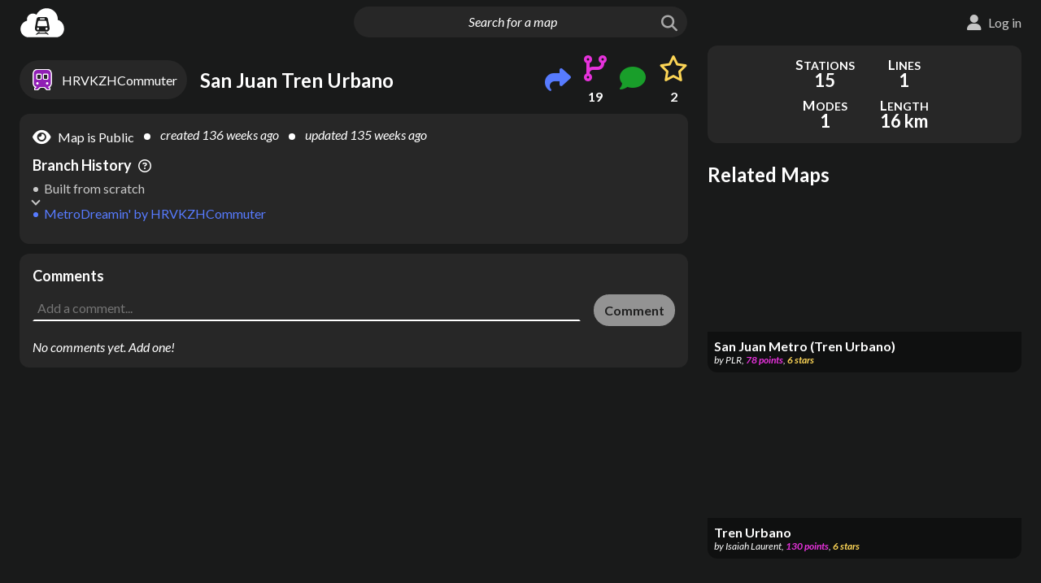

--- FILE ---
content_type: text/html; charset=utf-8
request_url: https://metrodreamin.com/view/ODJ1S1ZHNjhuUmNWQ1plU0E0NWxPa2VPbWVnMnw1Mw%3D%3D
body_size: 11168
content:
<!DOCTYPE html><html><head><meta charSet="utf-8"/><meta name="viewport" content="width=device-width"/><title>MetroDreamin&#x27; | San Juan Tren Urbano</title><meta property="description" content="San Juan Tren Urbano | MetroDreamin&#x27; map by HRVKZHCommuter"/><link rel="canonical" href="https://metrodreamin.com/view/ODJ1S1ZHNjhuUmNWQ1plU0E0NWxPa2VPbWVnMnw1Mw%3D%3D"/><meta name="twitter:card" content="summary_large_image"/><meta name="twitter:site" content="@metrodreamin"/><meta name="twitter:title" content="MetroDreamin&#x27; | San Juan Tren Urbano"/><meta name="twitter:description" content="San Juan Tren Urbano | MetroDreamin&#x27; map by HRVKZHCommuter"/><meta name="twitter:image" content="https://firebasestorage.googleapis.com/v0/b/metrodreamin.appspot.com/o/ODJ1S1ZHNjhuUmNWQ1plU0E0NWxPa2VPbWVnMnw1Mw%253D%253D%2Fdark.png?alt=media&amp;token=e1fbe8d3-3ef6-4879-bb5b-94820f0b6188"/><meta name="twitter:image:alt" content="San Juan Tren Urbano | MetroDreamin&#x27; map by HRVKZHCommuter"/><meta property="og:title" content="MetroDreamin&#x27; | San Juan Tren Urbano"/><meta property="og:description" content="San Juan Tren Urbano | MetroDreamin&#x27; map by HRVKZHCommuter"/><meta property="og:image" content="https://firebasestorage.googleapis.com/v0/b/metrodreamin.appspot.com/o/ODJ1S1ZHNjhuUmNWQ1plU0E0NWxPa2VPbWVnMnw1Mw%253D%253D%2Fdark.png?alt=media&amp;token=e1fbe8d3-3ef6-4879-bb5b-94820f0b6188"/><meta property="og:image:alt" content="San Juan Tren Urbano | MetroDreamin&#x27; map by HRVKZHCommuter"/><meta property="og:type" content="website"/><meta property="og:locale" content="en_US"/><meta name="next-head-count" content="17"/><meta charSet="utf-8"/><meta name="msapplication-square70x70logo" content="/favicons/windows-tile-70x70.png"/><meta name="msapplication-square150x150logo" content="/favicons/windows-tile-150x150.png"/><meta name="msapplication-square310x310logo" content="/favicons/windows-tile-310x310.png"/><meta name="msapplication-TileImage" content="/favicons/windows-tile-144x144.png"/><link rel="apple-touch-icon-precomposed" sizes="152x152" href="/favicons/apple-touch-icon-152x152-precomposed.png"/><link rel="apple-touch-icon-precomposed" sizes="120x120" href="/favicons/apple-touch-icon-120x120-precomposed.png"/><link rel="apple-touch-icon-precomposed" sizes="76x76" href="/favicons/apple-touch-icon-76x76-precomposed.png"/><link rel="apple-touch-icon-precomposed" sizes="60x60" href="/favicons/apple-touch-icon-60x60-precomposed.png"/><link rel="apple-touch-icon-precomposed" sizes="144x144" href="/favicons/apple-touch-icon-144x144-precomposed.png"/><link rel="apple-touch-icon-precomposed" sizes="114x114" href="/favicons/apple-touch-icon-114x114-precomposed.png"/><link rel="apple-touch-icon-precomposed" sizes="72x72" href="/favicons/apple-touch-icon-72x72-precomposed.png"/><link rel="apple-touch-icon" sizes="57x57" href="/favicons/apple-touch-icon.png"/><link rel="icon" sizes="192x192" href="/favicons/homescreen-192x192.png"/><link rel="shortcut icon" href="/favicons/favicon.ico"/><link rel="icon" type="image/png" sizes="64x64" href="/favicons/favicon.png"/><meta name="mobile-web-app-capable" value="yes"/><meta name="theme-color" content="#000000"/><meta name="google-site-verification" content="o86TeS1Xf5hiHsBAQnDk1lbzSEUdbqz7E7XjvSUCH-U"/><meta name="google-adsense-account" content="ca-pub-8639649236007814"/><link rel="manifest" href="/manifest.json"/><link rel="preload" href="/_next/static/media/e77829e76dbc15a5-s.p.woff2" as="font" type="font/woff2" crossorigin="anonymous" data-next-font="size-adjust"/><link rel="preload" href="/_next/static/media/8ebe173d0f0ad7a9-s.p.woff2" as="font" type="font/woff2" crossorigin="anonymous" data-next-font="size-adjust"/><link rel="preload" href="/_next/static/media/cce080f35d014443-s.p.woff2" as="font" type="font/woff2" crossorigin="anonymous" data-next-font="size-adjust"/><link rel="preload" href="/_next/static/media/39969fcf98a3026e-s.p.woff2" as="font" type="font/woff2" crossorigin="anonymous" data-next-font="size-adjust"/><script id="gtag-init" data-nscript="beforeInteractive">
        window.dataLayer = window.dataLayer || [];
        function gtag(){dataLayer.push(arguments);}
        gtag('consent','default', {
          ad_storage: 'granted',
          ad_user_data: 'granted',
          ad_personalization: 'granted',
          analytics_storage: 'granted',
          region: ['*']
        });
        gtag('consent', 'default', {
          ad_storage: 'denied',
          ad_user_data: 'denied',
          ad_personalization: 'denied',
          analytics_storage: 'denied',
          region: ['AT','BE','BG','HR','CY','CZ','DK','EE','FI','FR','DE','GR','HU','IE','IT','LV','LT','LU','MT','NL','PL','PT','RO','SK','SI','ES','SE','GB','IS','LI','NO'],
          wait_for_update: 500
        });
      </script><link rel="preload" href="/_next/static/css/1351ff7c9edfcb6f.css" as="style"/><link rel="stylesheet" href="/_next/static/css/1351ff7c9edfcb6f.css" data-n-g=""/><noscript data-n-css=""></noscript><script defer="" nomodule="" src="/_next/static/chunks/polyfills-c67a75d1b6f99dc8.js"></script><script src="/_next/static/chunks/webpack-d7118c41f2ed2289.js" defer=""></script><script src="/_next/static/chunks/framework-73b8966a3c579ab0.js" defer=""></script><script src="/_next/static/chunks/main-4eca209f082f1a91.js" defer=""></script><script src="/_next/static/chunks/pages/_app-70b32b07723ca1d7.js" defer=""></script><script src="/_next/static/chunks/650-bb80715e8b9acfcb.js" defer=""></script><script src="/_next/static/chunks/371-b21952458407b892.js" defer=""></script><script src="/_next/static/chunks/813-45a5d5393ff1dad9.js" defer=""></script><script src="/_next/static/chunks/897-6161958720ad618a.js" defer=""></script><script src="/_next/static/chunks/352-cc4c9866d08d4d04.js" defer=""></script><script src="/_next/static/chunks/338-b3d18c994bd13868.js" defer=""></script><script src="/_next/static/chunks/pages/view/%5BsystemId%5D-f0709950b0f63f61.js" defer=""></script><script src="/_next/static/hZ3kZ0tec1-6MBoBzNIJW/_buildManifest.js" defer=""></script><script src="/_next/static/hZ3kZ0tec1-6MBoBzNIJW/_ssgManifest.js" defer=""></script><style id="__jsx-3248188408">*{font-family:'__Lato_0a9c0a', '__Lato_Fallback_0a9c0a',sans-serif}</style></head><body><script>0</script><div id="__next"><style>
    #nprogress {
      pointer-events: none;
    }
    #nprogress .bar {
      background: #ffffff;
      position: fixed;
      z-index: 9999;
      top: 0;
      left: 0;
      width: 100%;
      height: 3px;
    }
    #nprogress .peg {
      display: block;
      position: absolute;
      right: 0px;
      width: 100px;
      height: 100%;
      box-shadow: 0 0 10px #ffffff, 0 0 5px #ffffff;
      opacity: 1;
      -webkit-transform: rotate(3deg) translate(0px, -4px);
      -ms-transform: rotate(3deg) translate(0px, -4px);
      transform: rotate(3deg) translate(0px, -4px);
    }
    #nprogress .spinner {
      display: block;
      position: fixed;
      z-index: 1031;
      top: 15px;
      right: 15px;
    }
    #nprogress .spinner-icon {
      width: 18px;
      height: 18px;
      box-sizing: border-box;
      border: solid 2px transparent;
      border-top-color: #ffffff;
      border-left-color: #ffffff;
      border-radius: 50%;
      -webkit-animation: nprogresss-spinner 400ms linear infinite;
      animation: nprogress-spinner 400ms linear infinite;
    }
    .nprogress-custom-parent {
      overflow: hidden;
      position: relative;
    }
    .nprogress-custom-parent #nprogress .spinner,
    .nprogress-custom-parent #nprogress .bar {
      position: absolute;
    }
    @-webkit-keyframes nprogress-spinner {
      0% {
        -webkit-transform: rotate(0deg);
      }
      100% {
        -webkit-transform: rotate(360deg);
      }
    }
    @keyframes nprogress-spinner {
      0% {
        transform: rotate(0deg);
      }
      100% {
        transform: rotate(360deg);
      }
    }
  </style><div id="map-park" style="position:absolute;width:0;height:0;overflow:hidden;left:-99999px;top:0"><div id="map-root" style="position:absolute;width:0;height:0;overflow:hidden;left:-99999px;top:0"></div></div><div class="Theme DarkMode"><div class="ProgressBar"><div class="ProgressBar-bar"></div></div><header class="Header"><div class="Header-left"><div class="Header-logoWrap"><a class="Header-logoLink" href="/explore"><img class="Header-logo" src="/assets/logo.svg" alt="MetroDreamin&#x27; logo"/></a></div></div><div class="Header-center"><form class="Header-inputWrap"><input class="Header-input" placeholder="Search for a map" value=""/><button class="Header-searchButton" type="submit" disabled=""><i class="fas fa-search"></i></button></form></div><div class="Header-right Header-right--notLoggedIn"></div></header><main class="View" itemscope="" itemType="https://schema.org/Article"><div class="System System--normal System--viewOnly"><div class="System-main"><div class="System-primary"><div class="System-map"><div class="Map"></div><div></div><div class="System-loadingNotice Ellipsis">Setting things up</div></div><div class="System-lead"><a class="System-author Link" href="/user/82uKVG68nRcVCZeSA45lOkeOmeg2"><div class="System-authorName">HRVKZHCommuter</div></a><div class="System-title"><div class="Title Title--viewOnly"><h1 class="Title-heading" data-tooltip-content="San Juan Tren Urbano">San Juan Tren Urbano</h1></div></div><div class="System-social"><div class="Share"><button class="Share-openButton" data-tooltip-content="Share on social media or copy shareable link to clipboard"><i class="fas fa-share"></i></button><div></div></div><div class="BranchAndCount"><a class="BranchAndCount-icon" data-tooltip-content="Branch from this map" href="/edit/new?fromSystem=ODJ1S1ZHNjhuUmNWQ1plU0E0NWxPa2VPbWVnMnw1Mw%3D%3D"><i class="fas fa-code-branch"></i></a><button class="BranchAndCount-count Link">19</button><div></div></div><div class="CommentAndCount CommentAndCount--none"><button class="CommentAndCount-icon" data-tooltip-content="Add a comment"><i class="fas fa-comment"></i></button><button class="CommentAndCount-count Link"></button></div><div class="StarAndCount"><button class="StarAndCount-icon StarAndCount-icon--unstarred"><i class="fas fa-star"></i><i class="far fa-star"></i></button><button class="StarAndCount-count Link">2</button><div></div></div></div></div><div class="System-details SystemSection"><div class="System-detailTextItems"><div class="System-private System-private--display" data-tooltip-content="Map appears in search and on creator profile"><div class="System-privateIcon"><i class="fas fa-eye"></i></div><div class="System-privateText">Map is Public</div></div><div class="System-timeText System-timeText--created" data-tooltip-content="6/17/2023, 5:28:02 PM">created <!-- -->136 weeks ago</div><div class="System-timeText System-timeText--updated" data-tooltip-content="6/17/2023, 6:21:21 PM">updated <!-- -->135 weeks ago</div></div><div class="System-ancestry"><div class="Ancestry"><div class="Ancestry-title">Branch History<i class="far fa-question-circle" data-tooltip-content="The history of maps this one was branched from – the lineage of the map"></i></div><ol class="Ancestry-items"><li class="Ancestry-relativeWrap Ancestry-relativeWrap--curr"><div class="System-relative">MetroDreamin&#x27;<!-- --> by <!-- -->HRVKZHCommuter</div></li><li class="Ancestry-relativeWrap Ancestry-relativeWrap--default"><div class="Ancestry-relative">Built from scratch</div></li></ol></div></div></div><div class="Comments SystemSection"><div class="Comments-top"><h2 class="Comments-heading">Comments</h2></div><form class="Comments-new"><textarea class="Comments-textarea" placeholder="Add a comment..."></textarea><button class="Comments-submit Button--primary" type="submit" disabled="">Comment</button></form></div></div><div class="System-secondary"><div></div><div class="ScorePanel ScorePanel--displayed Focus"><div class="ScorePanel-lower"><div class="ScorePanel-details ScorePanel-details--expanded ScorePanel-details--viewOnly ScorePanel-details--scoreIsHidden"><div class="ScorePanel-items"><div class="ScorePanel-item ScorePanel-item--numStations"><div class="ScorePanel-label">Stations</div><div class="ScorePanel-value">15</div></div><div class="ScorePanel-item ScorePanel-item--numLines"><div class="ScorePanel-label">Lines</div><div class="ScorePanel-value">1</div></div><div class="ScorePanel-item ScorePanel-item--numModes"><div class="ScorePanel-label">Modes</div><div class="ScorePanel-value">1</div></div><div class="ScorePanel-item ScorePanel-item--trackLength"><div class="ScorePanel-label">Length</div><div class="ScorePanel-value">16 km</div></div></div></div></div></div></div></div><div></div><div></div></div><article class="Schema sr-only"><div><span itemProp="name">San Juan Tren Urbano</span> by <span itemProp="author" itemscope="" itemType="https://schema.org/Person"><span itemProp="name">HRVKZHCommuter</span><meta itemProp="url" content="https://metrodreamin.com/user/82uKVG68nRcVCZeSA45lOkeOmeg2"/></span></div><div>created at <span itemProp="datePublished">2023-06-17T17:28:02.650Z</span></div><div>updated at <span itemProp="dateModified">2023-06-17T18:21:21.623Z</span></div><div itemProp="abstract">Map created on MetroDreamin.com</div><div itemProp="text"><span>Map type: <!-- -->local<!-- --> | </span><span>Total track length: <!-- -->10<!-- --> miles | </span><span>Center coordinate: <!-- -->18.4031160431361<!-- -->, <!-- -->-66.08733910511005<!-- --> | </span><span>* Tren Urbano: (Metro/rapid transit, 15 stations) Sagrado Corazón, Hato Rey, Roosevelt, Arroyo, Piñero, Río Piedras, Cupey, Centro Médico, San Francisco, Las Lomas, Martínez Nadal, Torremar, Jardines, Deportivo, Bayamón</span></div><div itemProp="keywords">san, juan, tren, urbano, puerto, rico, pr, map maker, metro map maker, subway map maker, transit map maker, rail map maker, bus map maker, map creator, metro map creator, subway map creator, transit map creator, rail map creator, bus map creator, dream map, fantasy map, fantasy metro, fantasy subway, map sketch, map tool, transit tool, public transportation map</div><meta itemProp="image" content="https://firebasestorage.googleapis.com/v0/b/metrodreamin.appspot.com/o/ODJ1S1ZHNjhuUmNWQ1plU0E0NWxPa2VPbWVnMnw1Mw%253D%253D%2Fdark.png?alt=media&amp;token=e1fbe8d3-3ef6-4879-bb5b-94820f0b6188"/><meta itemProp="headline" content="San Juan Tren Urbano"/><meta itemProp="url" content="https://metrodreamin.com/view/ODJ1S1ZHNjhuUmNWQ1plU0E0NWxPa2VPbWVnMnw1Mw%3D%3D"/><meta itemProp="commentCount" content="0"/><div itemProp="interactionStatistic" itemType="https://schema.org/InteractionCounter" itemscope=""><meta itemProp="userInteractionCount" content="2"/><meta itemProp="interactionType" content="https://schema.org/LikeAction"/></div></article></main><footer class="Footer"><div class="Footer-container"><div class="Footer-left"><a class="Footer-designation Link" href="https://metrodreamin.com"><img class="Footer-desigLogo" src="/assets/logo.svg" alt="MetroDreamin&#x27; logo"/><div class="Footer-copyright">© <!-- -->2026<!-- --> MetroDreamin&#x27;</div></a><div class="Footer-buttons"><button class="Footer-missionButton Button--inverse">Mission</button><button class="Footer-contributeButton Button--primary">Contribute</button></div></div><div class="Footer-links"><a class="Footer-link Link" target="_blank" rel="nofollow noopener noreferrer" href="https://ko-fi.com/metrodreamin">Ko-fi</a><a class="Footer-link Link" href="mailto:hello@metrodreamin.com">Email</a><a class="Footer-link Link" target="_blank" rel="nofollow noopener noreferrer" href="https://twitter.com/MetroDreamin">Twitter/X</a><a class="Footer-link Link" target="_blank" rel="nofollow noopener noreferrer" href="https://www.reddit.com/r/metrodreamin/">Reddit</a><a class="Footer-link Link" target="_blank" rel="nofollow noopener noreferrer" href="https://discord.gg/eS6wDdrRgC">Discord</a><button class="Footer-link Link">Code of Conduct</button><a class="Footer-link Link" target="_blank" rel="nofollow noopener noreferrer" href="/cookies.html">Cookies</a><a class="Footer-link Link" target="_blank" rel="nofollow noopener noreferrer" href="/privacy.html">Privacy Policy</a><a class="Footer-link Link" target="_blank" rel="nofollow noopener noreferrer" href="https://github.com/the-nemz/metro-dreamin">Source Code</a></div></div></footer></div><div></div><div></div><div></div><div></div><div></div></div><script id="__NEXT_DATA__" type="application/json">{"props":{"ip":"18.218.41.228","__N_SSP":true,"pageProps":{"ownerDocData":{"lightMode":false,"bio":"This is the Chinese base of HRVKZH217 who creates or improves real metro systems, tram systems, and commuter rails with waypoints to make it up to date.\n\nFuture systems:\nBoston MBTA, Vancouver SkyTrain, Dubai Metro, Philadelphia SEPTA\n\nMain languages:\n🇬🇧 English\n🇪🇸 Español (Spanish)\n\nOfficial languages:\n🇨🇳 简体中文 (Simplified Chinese) (headquarter language)\n🇫🇷 Français (French)\n🇩🇪 Deutsch (German)\n🇮🇹 Italiano (Italian)\n🇯🇵 日本語 (Japanese)\n🇰🇷 한국어 (Korean)\n🇵🇹 Português (Portuguese)\n🇷🇺 Русский (Russian)\n\nLocal languages:\n🇸🇦 العربية (Arabic)\n🇭🇷 Hrvatski (Croatian)\n🇨🇿 Čeština (Czech)\n🇩🇰 Dansk (Danish)\n🇳🇱 Nederlands (Dutch)\n🇫🇮 Suomi (Finnish)\n🇬🇷 Ελληνικά (Greek)\n🇮🇳 हिंदी (Hindi)\n🇭🇺 Magyar (Hungarian)\n🇮🇩 Bahasa Indonesia (Indonesian)\n🇳🇴 Norsk bokmål (Norwegian)\n🇵🇱 Polski (Polish)\n🇷🇴 Română (Romanian)\n🇸🇪 Svenska (Swedish)\n🇹🇭 ภาษาไทย (Thai)\n🇹🇷 Türkçe (Turkish)\n🇺🇦 Українська (Ukrainian)\n🇻🇳 Tiếng Việt (Vietnamese)\n\nSupported languages:\n🇧🇩 বাংলা (Bengali)\n🇧🇬 Български (Bulgarian)\nCatalà (Catalan)\n🇹🇼 繁體中文 (Traditional Chinese)\n🇲🇾. Bahasa Melayu (Malay)\n🇷🇸 Српски (Serbian)\n🇸🇰 Slovenčina (Slovak)\n\n\nNote: We do not make separate systems for Los Angeles, Montréal, London, Barcelona, Paris, Berlin, Delhi, Bangkok, Kuala Lumpur, Taipei, Seoul, and Tōkyō (Metro and Tōei only).","lowPerformance":false,"displayName":"HRVKZHCommuter","userId":"82uKVG68nRcVCZeSA45lOkeOmeg2","icon":{"color":"#911eb4","key":"METRO"},"systemsCreated":140,"creationDate":1678930506531,"lastLogin":1767222793184},"systemDocData":{"numWaypoints":93,"level":"LOCAL","systemId":"ODJ1S1ZHNjhuUmNWQ1plU0E0NWxPa2VPbWVnMnw1Mw==","directDescendantsCount":14,"descendantsCount":19,"keywords":["san","juan","tren","urbano","puerto","rico","pr"],"avgDist":2.258984484753354,"trackLength":10.172325125550252,"meta":{"nextLineId":"1","systemNumStr":"53","nextInterchangeId":"0","nextStationId":"121"},"userId":"82uKVG68nRcVCZeSA45lOkeOmeg2","ancestors":[],"geohash":"de308nhtvm","avgSpacing":0.726594651825018,"centroid":{"lng":-66.08733910511005,"lat":18.4031160431361},"numInterchanges":0,"systemNumStr":"53","caption":"","maxDist":4.905528210166071,"isPrivate":false,"creationDate":1687022882650,"title":"San Juan Tren Urbano","numStations":15,"stars":2,"lastUpdated":1687026081623,"structure":"PARTITIONED","numLines":1,"numModes":1},"fullSystem":{"map":{"stations":{"0":{"lng":-66.15382670697831,"info":{"areaByUsage":{"industrial":0,"residential":0,"other/unknown":140552.83555739644,"park":23206.85048130892,"hotel":0,"civic":7191.90229682578,"commercial":0},"buildingArea":147744.73785422224,"numNearbyBuildings":393,"densityScore":100},"lat":18.399878957049623,"name":"Bayamón","id":"0"},"1":{"lng":-66.14916372392189,"info":{"buildingArea":209448.6643341901,"densityScore":123,"areaByUsage":{"residential":677.8069300686919,"commercial":0,"industrial":0,"hotel":0,"other/unknown":200162.2484457836,"park":0,"civic":8608.608958337738},"numNearbyBuildings":510},"lat":18.39425633316246,"id":"1","name":"Deportivo"},"2":{"lng":-66.15405973836403,"isWaypoint":true,"id":"2","lat":18.396611210275793},"3":{"isWaypoint":true,"id":"3","lng":-66.15189359298044,"lat":18.394361727568352},"5":{"lng":-66.1527753866745,"isWaypoint":true,"id":"5","lat":18.394689147367615},"6":{"lng":-66.15236004906488,"isWaypoint":true,"lat":18.39445874091095,"id":"6"},"7":{"lng":-66.15387538029444,"isWaypoint":true,"id":"7","lat":18.395945508087635},"8":{"isWaypoint":true,"lng":-66.15401595610048,"lat":18.396260798336016,"id":"8"},"9":{"id":"9","lat":18.395624153971127,"isWaypoint":true,"lng":-66.15361978791897},"10":{"name":"Jardines","lng":-66.12835759404209,"info":{"numNearbyBuildings":765,"areaByUsage":{"hotel":0,"industrial":0,"residential":0,"other/unknown":151992.1331590066,"civic":2294.0079814868313,"commercial":0,"park":10656.768564069991},"densityScore":115,"buildingArea":154286.14114049342},"lat":18.39411982816968,"id":"10"},"11":{"lng":-66.14860894300446,"isWaypoint":true,"lat":18.394288528831794,"id":"11"},"12":{"id":"12","lat":18.395219278710528,"lng":-66.14637433534698,"isWaypoint":true},"13":{"lat":18.394345003414074,"id":"13","lng":-66.14833719917738,"isWaypoint":true},"14":{"isWaypoint":true,"lng":-66.14678268810687,"lat":18.39516006439949,"id":"14"},"15":{"lat":18.394969588535943,"lng":-66.14728218565807,"id":"15","isWaypoint":true},"16":{"lng":-66.14810378910639,"id":"16","lat":18.394420308122946,"isWaypoint":true},"17":{"lat":18.394597495544446,"lng":-66.147805024216,"isWaypoint":true,"id":"17"},"18":{"id":"18","isWaypoint":true,"lat":18.395029550935803,"lng":-66.14470412429073},"19":{"id":"19","lng":-66.14399970342073,"lat":18.39503209504059,"isWaypoint":true},"20":{"lat":18.395004142287092,"id":"20","isWaypoint":true,"lng":-66.14435068770341},"21":{"lng":-66.13688149360358,"lat":18.396232862973037,"id":"21","isWaypoint":true},"22":{"id":"22","lat":18.396163914534696,"isWaypoint":true,"lng":-66.13883452178922},"23":{"id":"23","lng":-66.13791370691945,"lat":18.396342492840944,"isWaypoint":true},"24":{"lat":18.396323359459714,"id":"24","lng":-66.13738272608221,"isWaypoint":true},"25":{"lat":18.396291470486787,"id":"25","lng":-66.13835731116286,"isWaypoint":true},"26":{"name":"Torremar","id":"26","lat":18.391779560131894,"info":{"densityScore":172,"buildingArea":198864.4380535919,"areaByUsage":{"park":67372.94246281043,"hotel":0,"other/unknown":194641.89044353922,"commercial":0,"industrial":0,"residential":0,"civic":4222.547610052624},"numNearbyBuildings":919},"lng":-66.11882764717785},"27":{"lat":18.391146819555175,"info":{"densityScore":76,"areaByUsage":{"other/unknown":90069.7794358822,"industrial":0,"civic":10888.235629997833,"commercial":3720.719019285366,"park":9599.728504434423,"hotel":0,"residential":4701.538921952571},"numNearbyBuildings":406,"buildingArea":109380.27300711798},"id":"27","lng":-66.10142039435462,"name":"Martínez Nadal"},"28":{"isWaypoint":true,"id":"28","lng":-66.11306504976355,"lat":18.39050921285832},"29":{"isWaypoint":true,"lng":-66.11235339687866,"id":"29","lat":18.39051624731229},"30":{"lng":-66.11267957111748,"id":"30","lat":18.39050217840476,"isWaypoint":true},"31":{"lng":-66.10657761291574,"id":"31","isWaypoint":true,"lat":18.391408807918523},"32":{"lat":18.390560690882694,"isWaypoint":true,"lng":-66.11370432505268,"id":"32"},"33":{"isWaypoint":true,"id":"33","lat":18.391324014827163,"lng":-66.10767877653151},"34":{"isWaypoint":true,"id":"34","lng":-66.10711892137681,"lat":18.391393917428445},"35":{"lng":-66.08300688803783,"name":"San Francisco","id":"35","lat":18.39076034107481,"info":{"buildingArea":167788.11389514437,"numNearbyBuildings":296,"densityScore":93,"areaByUsage":{"hotel":0,"industrial":0,"civic":26167.771094661282,"other/unknown":140456.76697057497,"residential":1163.5758299080321,"commercial":0,"park":1470.4640823783482}}},"36":{"id":"36","info":{"densityScore":161,"buildingArea":217596.332095899,"areaByUsage":{"residential":1513.2196409701012,"other/unknown":203083.1616992283,"industrial":0,"hotel":0,"park":12443.472544248461,"civic":12999.950755700605,"commercial":0},"numNearbyBuildings":1071},"lat":18.39079229047833,"lng":-66.09436593051998,"name":"Las Lomas"},"37":{"lat":18.390495518886937,"isWaypoint":true,"lng":-66.08788042552811,"id":"37"},"39":{"name":"Centro Médico","id":"39","lng":-66.07487944139082,"info":{"buildingArea":167666.6195924553,"numNearbyBuildings":275,"densityScore":91,"areaByUsage":{"commercial":0,"park":0,"civic":52317.86380473251,"other/unknown":115348.7557877228,"industrial":0,"hotel":0,"residential":0}},"lat":18.39149144066735},"40":{"lng":-66.07587064042315,"lat":18.39188044939388,"id":"40","isWaypoint":true},"41":{"isWaypoint":true,"lat":18.390882241692367,"id":"41","lng":-66.08137703072337},"43":{"lat":18.391056339840745,"lng":-66.08096005646544,"isWaypoint":true,"id":"43"},"44":{"isWaypoint":true,"id":"44","lng":-66.0807435100172,"lat":18.391192340860698},"45":{"lat":18.39272418612633,"isWaypoint":true,"id":"45","lng":-66.07904242670644},"46":{"lat":18.39260476888812,"lng":-66.07684711502729,"isWaypoint":true,"id":"46"},"47":{"isWaypoint":true,"lng":-66.07794477086505,"lat":18.393022728841473,"id":"47"},"48":{"lng":-66.07728058421168,"isWaypoint":true,"lat":18.392856871838646,"id":"48"},"49":{"lng":-66.07762316469639,"id":"49","isWaypoint":true,"lat":18.39298292317531},"50":{"isWaypoint":true,"lng":-66.07849709450407,"lat":18.392989557454044,"id":"50"},"51":{"isWaypoint":true,"lng":-66.07875577772666,"lat":18.392903311815374,"id":"51"},"52":{"lng":-66.07819646265008,"id":"52","lat":18.393042631671122,"isWaypoint":true},"53":{"id":"53","lng":-66.06317519857548,"info":{"buildingArea":122763.83494364211,"areaByUsage":{"park":129491.56061812438,"commercial":0,"hotel":0,"industrial":0,"residential":6740.446908077058,"civic":4500.8300771083905,"other/unknown":111522.55795845667},"numNearbyBuildings":251,"densityScore":119},"lat":18.39043198112617,"name":"Cupey"},"54":{"id":"54","lat":18.390331341760216,"isWaypoint":true,"lng":-66.0645093736741},"55":{"isWaypoint":true,"id":"55","lat":18.39024066313877,"lng":-66.06391554362324},"56":{"lng":-66.06422952273068,"isWaypoint":true,"lat":18.390260094275888,"id":"56"},"57":{"isWaypoint":true,"lng":-66.06357426198498,"id":"57","lat":18.39031191063107},"58":{"lat":18.390753179991307,"isWaypoint":true,"id":"58","lng":-66.06514489130045},"59":{"id":"59","lng":-66.06480113553164,"lat":18.390472967325962,"isWaypoint":true},"60":{"isWaypoint":true,"id":"60","lat":18.390943695468223,"lng":-66.06541557781354},"61":{"lng":-66.065753802924,"isWaypoint":true,"lat":18.391072075644843,"id":"61"},"62":{"lng":-66.06606384260768,"id":"62","lat":18.391125567357577,"isWaypoint":true},"63":{"id":"63","lat":18.39064174761441,"lng":-66.0720583518374,"isWaypoint":true},"64":{"lat":18.39053776908976,"id":"64","isWaypoint":true,"lng":-66.06978467591101},"65":{"isWaypoint":true,"id":"65","lat":18.390459785155116,"lng":-66.07089868580297},"66":{"lat":18.390511774448797,"lng":-66.07151960934894,"id":"66","isWaypoint":true},"67":{"id":"67","info":{"areaByUsage":{"park":15925.096655276235,"other/unknown":147142.30039909025,"hotel":0,"civic":15983.450621675143,"industrial":237.61546959072766,"residential":64874.44901865187,"commercial":13363.316349585262},"buildingArea":241601.13185859346,"numNearbyBuildings":763,"densityScore":158},"name":"Río Piedras","lat":18.399088922281905,"lng":-66.05238559747225},"68":{"id":"68","lat":18.396492319032077,"lng":-66.05347254258352,"isWaypoint":true},"69":{"lng":-66.05298359693936,"isWaypoint":true,"lat":18.396963201378526,"id":"69"},"70":{"isWaypoint":true,"lng":-66.05654355683626,"id":"70","lat":18.39441985232743},"71":{"lng":-66.06124834781562,"lat":18.391848485911467,"id":"71","isWaypoint":true},"73":{"isWaypoint":true,"id":"73","lng":-66.06163828449831,"lat":18.39160505214025},"74":{"info":{"densityScore":93,"areaByUsage":{"residential":5740.341198279245,"other/unknown":144019.98338680385,"commercial":2132.7695718000846,"civic":5196.496825642991,"hotel":0,"park":0,"industrial":0},"numNearbyBuildings":406,"buildingArea":157089.5909825261},"lng":-66.05526460583675,"name":"Piñero","lat":18.40999771854787,"id":"74"},"75":{"id":"75","lng":-66.052771761818,"lat":18.407503981511624,"isWaypoint":true},"76":{"isWaypoint":true,"lat":18.408734088750123,"lng":-66.05506623259524,"id":"76"},"77":{"isWaypoint":true,"lng":-66.05395613878105,"id":"77","lat":18.407656583897463},"78":{"isWaypoint":true,"lat":18.40757990726496,"id":"78","lng":-66.05311399864635},"79":{"lat":18.40799153931117,"isWaypoint":true,"id":"79","lng":-66.05463665606119},"80":{"isWaypoint":true,"id":"80","lat":18.40777361658577,"lng":-66.05429214418827},"81":{"isWaypoint":true,"lng":-66.05488334357541,"id":"81","lat":18.40830631609498},"82":{"lng":-66.05195414600067,"isWaypoint":true,"id":"82","lat":18.40592212207362},"83":{"lng":-66.05233512429878,"lat":18.407084552516395,"isWaypoint":true,"id":"83"},"84":{"isWaypoint":true,"id":"84","lat":18.406418282369017,"lng":-66.05207366860424},"85":{"id":"85","lat":18.39948932097768,"isWaypoint":true,"lng":-66.05229527761938},"86":{"name":"Arroyo","lng":-66.05638026491678,"lat":18.414874121006278,"id":"86","info":{"areaByUsage":{"other/unknown":220711.55546030158,"park":3835.8554115754646,"civic":5380.008484283607,"commercial":821.8480025050112,"hotel":0,"residential":711.9432086975849,"industrial":0},"numNearbyBuildings":867,"densityScore":151,"buildingArea":227625.3551557878}},"87":{"lat":18.414194095494125,"lng":-66.05637597384629,"isWaypoint":true,"id":"87"},"88":{"lat":18.412593434719113,"lng":-66.05568298778763,"isWaypoint":true,"id":"88"},"89":{"isWaypoint":true,"lng":-66.05622461853937,"lat":18.41369788527541,"id":"89"},"90":{"lng":-66.0557967351758,"id":"90","lat":18.412954547409143,"isWaypoint":true},"91":{"id":"91","lat":18.42296966770668,"info":{"numNearbyBuildings":476,"areaByUsage":{"civic":6049.228067157638,"hotel":0,"other/unknown":202301.0642205587,"residential":0,"commercial":9440.257130648659,"industrial":0,"park":16973.602848438168},"densityScore":133,"buildingArea":217790.54941836497},"lng":-66.0588386085135,"name":"Roosevelt"},"92":{"id":"92","isWaypoint":true,"lat":18.416742397147985,"lng":-66.05642788022165},"93":{"lng":-66.05660426242679,"isWaypoint":true,"id":"93","lat":18.417669146527686},"94":{"isWaypoint":true,"lat":18.42029155917696,"id":"94","lng":-66.05714317880131},"95":{"isWaypoint":true,"lat":18.422014356460764,"id":"95","lng":-66.0586031502867},"96":{"lat":18.4207380414787,"isWaypoint":true,"id":"96","lng":-66.05736272686852},"97":{"lat":18.42162483276263,"lng":-66.05836729513,"isWaypoint":true,"id":"97"},"98":{"lng":-66.06022067492357,"info":{"buildingArea":189070.62853119354,"numNearbyBuildings":361,"areaByUsage":{"other/unknown":171877.563685842,"park":12404.62446099798,"civic":4416.028271956354,"hotel":0,"commercial":3863.1785189290263,"industrial":0,"residential":8913.85805446647},"densityScore":112},"id":"98","lat":18.429447911394078,"name":"Hato Rey"},"99":{"isWaypoint":true,"lat":18.425786899756943,"id":"99","lng":-66.05957796427411},"101":{"lat":18.426727483187747,"lng":-66.05977251080006,"isWaypoint":true,"id":"101"},"103":{"name":"Sagrado Corazón","info":{"buildingArea":140952.09870195756,"densityScore":107,"numNearbyBuildings":737,"areaByUsage":{"civic":4018.0092164164316,"industrial":203.67451971801444,"commercial":637.1290555554771,"park":9539.765244807451,"other/unknown":127154.11837843056,"residential":8939.167531837089,"hotel":0}},"id":"103","lat":18.435704754689212,"lng":-66.05997329998881},"104":{"isWaypoint":true,"lng":-66.05946549987857,"lat":18.434930010304754,"id":"104"},"106":{"lat":18.43520658083642,"id":"106","isWaypoint":true,"lng":-66.05955052979479},"109":{"isWaypoint":true,"id":"109","lat":18.43407724837185,"lng":-66.05950194126979},"110":{"isWaypoint":true,"lng":-66.05940476421871,"id":"110","lat":18.43446808150513},"111":{"lng":-66.06042679536579,"lat":18.432488827982056,"id":"111","isWaypoint":true},"112":{"lng":-66.06026280909919,"lat":18.432794212256184,"id":"112","isWaypoint":true},"113":{"lng":-66.06055144969868,"isWaypoint":true,"lat":18.431324628113302,"id":"113"},"114":{"lat":18.431848970365863,"isWaypoint":true,"id":"114","lng":-66.06055752326454},"115":{"lng":-66.06051500830414,"lat":18.43216808070305,"id":"115","isWaypoint":true},"116":{"lat":18.431646836862825,"id":"116","lng":-66.06057575737715,"isWaypoint":true}},"lines":{"0":{"name":"Tren Urbano","stationIds":["103","106","104","110","109","112","111","115","114","116","113","98","101","99","91","95","97","96","94","93","92","86","87","89","90","88","74","76","81","79","80","77","78","75","83","84","82","85","67","69","68","70","71","73","53","57","55","56","54","59","58","60","61","62","64","65","66","63","39","40","46","48","49","47","52","50","51","45","44","43","41","35","37","36","27","31","34","33","29","30","28","32","26","10","21","24","23","25","22","19","20","18","12","14","15","17","16","13","11","1","3","6","5","9","7","8","2","0"],"color":"#e6194b","id":"0"}},"interchanges":{},"lineGroups":{},"title":"San Juan Tren Urbano","caption":""},"lastUpdated":1687026081623,"meta":{"nextStationId":"121","nextInterchangeId":"0","systemNumStr":"53","nextLineId":"1"}},"thumbnail":"https://firebasestorage.googleapis.com/v0/b/metrodreamin.appspot.com/o/ODJ1S1ZHNjhuUmNWQ1plU0E0NWxPa2VPbWVnMnw1Mw%253D%253D%2Fdark.png?alt=media\u0026token=e1fbe8d3-3ef6-4879-bb5b-94820f0b6188"}},"page":"/view/[systemId]","query":{"systemId":"ODJ1S1ZHNjhuUmNWQ1plU0E0NWxPa2VPbWVnMnw1Mw=="},"buildId":"hZ3kZ0tec1-6MBoBzNIJW","isFallback":false,"gssp":true,"appGip":true,"scriptLoader":[]}</script><script async="" src="https://pagead2.googlesyndication.com/pagead/js/adsbygoogle.js?client=ca-pub-8639649236007814" crossorigin="anonymous"></script></body></html>

--- FILE ---
content_type: text/html; charset=utf-8
request_url: https://www.google.com/recaptcha/api2/aframe
body_size: 268
content:
<!DOCTYPE HTML><html><head><meta http-equiv="content-type" content="text/html; charset=UTF-8"></head><body><script nonce="6n4ux-xG-oHuok6SiPfZHA">/** Anti-fraud and anti-abuse applications only. See google.com/recaptcha */ try{var clients={'sodar':'https://pagead2.googlesyndication.com/pagead/sodar?'};window.addEventListener("message",function(a){try{if(a.source===window.parent){var b=JSON.parse(a.data);var c=clients[b['id']];if(c){var d=document.createElement('img');d.src=c+b['params']+'&rc='+(localStorage.getItem("rc::a")?sessionStorage.getItem("rc::b"):"");window.document.body.appendChild(d);sessionStorage.setItem("rc::e",parseInt(sessionStorage.getItem("rc::e")||0)+1);localStorage.setItem("rc::h",'1768973308357');}}}catch(b){}});window.parent.postMessage("_grecaptcha_ready", "*");}catch(b){}</script></body></html>

--- FILE ---
content_type: image/svg+xml
request_url: https://metrodreamin.com/assets/logo.svg
body_size: 723
content:
<svg xmlns="http://www.w3.org/2000/svg" version="1.0" width="726.000000pt" height="485.000000pt" viewBox="0 0 726.000000 485.000000" preserveAspectRatio="xMidYMid meet">
   <g transform="translate(0.000000,485.000000) scale(0.100000,-0.100000)" fill="#fff" stroke="none">
      <path d="M4120 4815 c-224 -31 -394 -81 -575 -170 -211 -103 -372 -221 -540 -397 -134 -139 -198 -230 -319 -451 l-16 -29 -53 32 c-187 112 -370 158 -590 147 -258 -13 -476 -109 -659 -290 -120 -119 -193 -241 -244 -412 -23 -78 -27 -109 -28 -230 -1 -77 3 -165 7 -196 l9 -56 -69 -17 c-157 -40 -349 -138 -492 -253 -427 -341 -621 -913 -490 -1438 68 -269 204 -499 400 -675 191 -171 391 -275 649 -337 71 -16 212 -18 2495 -21 1762 -2 2440 0 2495 8 364 55 683 263 892 580 84 128 119 200 169 350 50 151 70 265 76 435 19 548 -234 1062 -657 1333 -83 53 -226 120 -306 144 l-71 20 -6 172 c-7 250 -50 433 -158 679 -229 520 -746 935 -1304 1046 -212 42 -430 51 -615 26z m122 -1446 c143 -31 273 -149 314 -286 8 -27 78 -383 155 -793 132 -696 141 -751 136 -830 -15 -216 -139 -387 -341 -467 l-71 -28 -773 -3 c-506 -2 -793 1 -830 8 -126 23 -266 113 -335 214 -69 102 -90 173 -91 301 0 101 11 169 138 830 76 396 147 747 158 779 45 136 155 238 293 272 68 17 1169 19 1247 3z m-1060 -2544 l-37 -34 479 -1 480 0 -34 35 -34 35 138 0 137 0 214 -192 c118 -105 215 -193 215 -195 0 -1 -62 -3 -138 -3 l-138 0 -71 65 -71 65 -695 0 -695 0 -72 -65 -72 -65 -141 0 c-122 0 -139 2 -127 14 8 8 107 95 219 195 l203 181 139 0 139 0 -38 -35z" />
      <path d="M3236 3129 c-47 -56 -26 -130 43 -149 21 -6 167 -10 346 -10 179 0 325 4 346 10 70 19 93 103 43 154 l-27 26 -362 0 -363 0 -26 -31z" />
      <path d="M3003 2735 c-17 -7 -39 -27 -47 -44 -9 -16 -46 -180 -82 -363 -76 -381 -77 -403 -20 -455 l36 -33 735 0 735 0 36 33 c56 51 55 74 -19 453 -36 183 -73 346 -82 364 -31 61 -25 60 -672 60 -478 -1 -594 -3 -620 -15z" />
      <path d="M2822 1594 c-100 -60 -116 -211 -30 -291 56 -52 135 -66 203 -34 74 34 105 86 105 174 -1 141 -154 225 -278 151z" />
      <path d="M4239 1597 c-55 -28 -89 -89 -89 -158 0 -84 38 -142 112 -174 136 -56 286 72 250 213 -16 60 -39 91 -88 119 -53 31 -126 31 -185 0z" />
   </g>
</svg>


--- FILE ---
content_type: application/javascript; charset=utf-8
request_url: https://metrodreamin.com/_next/static/chunks/pages/view/%5BsystemId%5D-f0709950b0f63f61.js
body_size: 2318
content:
(self.webpackChunk_N_E=self.webpackChunk_N_E||[]).push([[551],{94065:function(e,n,t){(window.__NEXT_P=window.__NEXT_P||[]).push(["/view/[systemId]",function(){return t(34659)}])},34659:function(e,n,t){"use strict";t.r(n),t.d(n,{__N_SSP:function(){return T},default:function(){return b}});var i=t(11010),o=t(20567),r=t(14932),a=t(24043),s=t(20414),l=t(85893),u=t(67294),c=t(11163),d=t(49089),g=t(6158),f=t.n(g),h=t(22969),m=t(52727),y=t(73277),v=t(70765),S=t(91911),p=t(58264),w=t(12780),_=t(2023),I=t(85814);f().accessToken="pk.eyJ1IjoiaWpuZW16ZXIiLCJhIjoiY2xma3B0bW56MGQ4aTQwczdsejVvZ2cyNSJ9.FF2XWl1MkT9OUVL_HBJXNQ";var T=!0;function b(e){var n,g=e.ownerDocData,f=void 0===g?{}:g,T=e.systemDocData,b=void 0===T?{}:T,k=e.fullSystem,D=void 0===k?{}:k,x=e.thumbnail,j=void 0===x?null:x,E=e.onToggleShowSettings,N=void 0===E?function(){}:E,O=e.onToggleShowAuth,C=void 0===O?function(){}:O,L=e.onToggleShowEmailVerification,A=e.onToggleShowMission,B=e.onToggleShowContribute,P=e.onToggleShowConduct,V=(0,c.useRouter)(),J=(0,u.useContext)(h.fE),M=(0,a._)((0,u.useState)(y.uc),2),W=M[0],K=M[1],Q=(0,a._)((0,u.useState)(y.Pi),2),R=Q[0],U=Q[1],X=(0,a._)((0,u.useState)(!1),2),Z=X[0],G=X[1],F=(0,a._)((0,u.useState)(),2),H=F[0],z=F[1],Y=(0,a._)((0,u.useState)(null),2),$=Y[0],q=Y[1],ee=(0,u.useRef)();(0,u.useEffect)(function(){var e=new Worker(t.tu(new URL(t.p+t.u(358),t.b)),{type:void 0});return ee.current=e,en(D,b.systemId),function(){e&&e.terminate()}},[]),(0,u.useEffect)(function(){!J.authStateLoading&&f.userId&&J.user&&J.user.uid&&f.userId===J.user.uid&&(V.replace((0,m.Qs)(f.userId,b.systemNumStr)),d.ZP.event({category:"View",action:"Redirect to Edit"}))},[J.user,J.authStateLoading]),(0,u.useEffect)(function(){J.checkBidirectionalBlocks(f.userId)&&(V.replace("/explore"),d.ZP.event({category:"View",action:"Redirect to Explore"}))},[J.checkBidirectionalBlocks]),(0,u.useEffect)(function(){H&&K(function(e){var n=(0,o._)({},e),t=et(n),i=t.updatedInterlineSegments,r=t.diffSegmentKeys;return n.interlineSegments=i,n.changing={lineKeys:Object.keys(n.lines||{}),stationIds:Object.keys(n.stations||{}),interchangeIds:Object.keys(n.interchanges||{}),segmentKeys:r},n})},[H]);var en=(n=(0,i._)(function(e,n){var t,i,a,l,u,c,d,g,f,y,v,S,p,w,_,I,T,b,k,D,x,j,E,N,O,C,L,A,B,P,V,J;return(0,s.Jh)(this,function(s){switch(s.label){case 0:if(t={},!(e&&e.map&&e.map.systemIsTrimmed))return[3,2];return K(function(e){var n=(0,o._)({},e);return n.systemIsTrimmed=!0,n}),[4,(0,h.Ft)(n)];case 1:if((i=s.sent()).map)t=(0,o._)({},i.map);else throw"Unexpected error loading large system";return[3,3];case 2:e&&e.map&&(t=(0,o._)({},e.map)),s.label=3;case 3:if(!(e&&e.meta&&t))return[3,8];U(e.meta),t.manualUpdate=1,l=t.lines||{},u=t.stations||{},c=t.interchanges||{},d={},s.label=4;case 4:return s.trys.push([4,6,,7]),[4,(0,m.Du)(null==ee?void 0:ee.current,{lines:l,stations:u})];case 5:return d=null!==(f=null==(g=s.sent())?void 0:g.transfersByStationId)&&void 0!==f?f:{},[3,7];case 6:return console.error("Unexpected error getting transfers",s.sent()),[3,7];case 7:t.transfersByStationId=d,y={},v=!0,S=!1,p=void 0;try{for(w=Object.values(c)[Symbol.iterator]();!(v=(_=w.next()).done);v=!0){I=_.value,T=new Set,b=!0,k=!1,D=void 0;try{for(x=I.stationIds[Symbol.iterator]();!(b=(j=x.next()).done);b=!0)E=j.value,(null!==(O=null===(N=d[E])||void 0===N?void 0:N.onLines)&&void 0!==O?O:[]).forEach(function(e){!e.isWaypointOverride&&(null==e?void 0:e.lineId)&&T.add(e.lineId)})}catch(e){k=!0,D=e}finally{try{b||null==x.return||x.return()}finally{if(k)throw D}}C=Array.from(T),L=!0,A=!1,B=void 0;try{for(P=I.stationIds[Symbol.iterator]();!(L=(V=P.next()).done);L=!0)y[V.value]=(0,r._)((0,o._)({},I),{hasLines:C})}catch(e){A=!0,B=e}finally{try{L||null==P.return||P.return()}finally{if(A)throw B}}}}catch(e){S=!0,p=e}finally{try{v||null==w.return||w.return()}finally{if(S)throw p}}t.interchangesByStationId=y,t.interlineSegments=(0,o._)({},(0,m.w2)(t)),J=(null===(a=W.changing)||void 0===a?void 0:a.all)?W.changing.all:1,t.changing={all:J+1},K(t),G(!0),s.label=8;case 8:return[2]}})}),function(e,t){return n.apply(this,arguments)}),et=function(e){if(!Object.keys(e.lines||{}).length)return{};if(H){var n,t=new Set(H||[]),i=Object.values(null!==(n=null==W?void 0:W.lines)&&void 0!==n?n:{}).filter(function(e){return!H||t.has(e.lineGroupId?e.lineGroupId:(0,m.iJ)(e.mode).key)}).map(function(e){return e.id}),a={};i.forEach(function(n){a[n]=e.lines[n]});var s=(0,o._)({},(0,m.w2)((0,r._)((0,o._)({},e),{lines:a}))),l=(0,m.S9)(e.interlineSegments||{},s);return{updatedInterlineSegments:s,diffSegmentKeys:l}}var u=(0,o._)({},(0,m.w2)(e)),c=(0,m.S9)(e.interlineSegments||{},u);return{updatedInterlineSegments:u,diffSegmentKeys:c}};return(0,l.jsxs)(I.Q,{children:[(0,l.jsx)(p.A,{thumbnail:j,systemDocData:b,title:D.map.title,description:"".concat(D.map.title," | MetroDreamin' map by ").concat(f.displayName?f.displayName:"Anon")}),(0,l.jsx)(S.h,{onToggleShowSettings:N,onToggleShowAuth:C}),(0,l.jsxs)("main",{className:"View",itemScope:!0,itemType:"https://schema.org/Article",children:[(0,l.jsx)(_.x,{ownerDocData:f,initialSystemDocData:b,system:W,meta:R,systemLoaded:Z,thumbnail:j,isPrivate:b.isPrivate||!1,scoreIsHidden:b.scoreIsHidden||!1,commentsLocked:b.commentsLocked||!1,groupsDisplayed:H,viewOnly:!0,toast:$,onToggleShowAuth:C,onToggleShowEmailVerification:void 0===L?function(){}:L,onToggleShowSettings:N,preToggleMapStyle:function(){K(function(e){var n=(0,o._)({},e);return n.changing={},n})},triggerAllChanged:function(){K(function(e){var n,t=(0,o._)({},e),i=(null===(n=t.changing)||void 0===n?void 0:n.all)?t.changing.all:1;return t.changing={all:i+1},t})},postChangingAll:function(){K(function(e){var n=(0,o._)({},e);return n.changing&&n.changing.all&&delete n.changing.all,n})},setGroupsDisplayed:z,handleSetToast:function(e){q(e),setTimeout(function(){q(null)},2e3)}}),(0,l.jsx)(w.V,{ownerDocData:f,systemDocData:b,fullSystem:D,thumbnail:j})]}),(0,l.jsx)(v.$,{onToggleShowMission:void 0===A?function(){}:A,onToggleShowContribute:void 0===B?function(){}:B,onToggleShowConduct:void 0===P?function(){}:P})]})}}},function(e){e.O(0,[650,371,813,897,352,338,774,888,179],function(){return e(e.s=94065)}),_N_E=e.O()}]);

--- FILE ---
content_type: text/plain; charset=utf-8
request_url: https://firestore.googleapis.com/google.firestore.v1.Firestore/Listen/channel?VER=8&database=projects%2Fmetrodreamin%2Fdatabases%2F(default)&RID=76088&CVER=22&X-HTTP-Session-Id=gsessionid&zx=uig0e8r5eztx&t=1
body_size: -135
content:
51
[[0,["c","4uv5GJRy7fMIfiqyXCYboA","",8,12,30000]]]


--- FILE ---
content_type: application/javascript; charset=utf-8
request_url: https://metrodreamin.com/_next/static/chunks/pages/user/%5BuserId%5D-1b06ef899da33f1b.js
body_size: 6203
content:
(self.webpackChunk_N_E=self.webpackChunk_N_E||[]).push([[132],{76891:function(e,t,n){(window.__NEXT_P=window.__NEXT_P||[]).push(["/user/[userId]",function(){return n(17331)}])},59102:function(e,t,n){"use strict";n.d(t,{d:function(){return u}});var s=n(24043),a=n(85893),r=n(67294),o=n(28276),i=n(53731),c=n(94184),l=n.n(c);function u(e){var t=e.description,n=e.viewOnly,c=e.fallback,u=e.placeholder,d=e.onDescriptionChange,f=void 0===d?function(e){}:d,m=e.onDescriptionBlur,h=void 0===m?function(e){}:m,v=(0,r.useRef)(null),p=(0,s._)((0,r.useState)(t),2),x=p[0],y=p[1];return(0,r.useEffect)(function(){n?y(t):y(t?t+"\n":t)},[n]),(0,r.useEffect)(function(){y(t)},[t]),(0,a.jsx)("div",{className:l()("Description",{"Description--viewOnly":n}),children:n?(0,a.jsx)("div",{className:"Description-content",children:(0,a.jsx)(i.Z,{componentDecorator:function(e,t,n){return(0,a.jsx)("a",{className:"Linkify Link--inverse",href:e,target:"_blank",rel:"nofollow noopener noreferrer",children:t},n)},children:t||(void 0===c?"":c)})}):(0,a.jsxs)("form",{className:"Description-inputForm",onSubmit:function(e){e.preventDefault(),f(e.target.value),y(e.target.value),document.activeElement.blur()},children:[(0,a.jsx)(o.Z,{className:"Description-textarea",ref:v,value:x,placeholder:void 0===u?"":u,onBlur:function(){return h(x)},onChange:function(e){f(e.target.value),y(e.target.value)}}),(0,a.jsx)("i",{className:"fas fa-pen"})]})})}},62403:function(e,t,n){"use strict";n.d(t,{d:function(){return x}});var s=n(24043),a=n(248),r=n(85893),o=n(67294),i=n(41664),c=n.n(i),l=n(11163),u=n(94184),d=n.n(u),f=n(49089),m=n(90109),h=n(34738),v=n(22969),p=n(52727);function x(e){var t,n=e.onToggleShowAuth,i=(0,s._)((0,o.useState)(),2),u=i[0],x=i[1],y=(0,s._)((0,o.useState)([]),2),g=y[0],j=y[1],N=(0,s._)((0,o.useState)(!0),2),S=N[0],P=N[1],w=(0,s._)((0,o.useState)(!1),2),b=w[0],D=w[1],k=(0,l.useRouter)(),C=(0,o.useContext)(v.fE),I=(0,o.useContext)(h.T).isMobile;(0,o.useEffect)(function(){var e;(null===(e=C.user)||void 0===e?void 0:e.uid)&&!g.length&&T(!0)},[null===(t=C.user)||void 0===t?void 0:t.uid]),(0,o.useEffect)(function(){return _()},[I]);var _=function(){I&&u?x(!1):I||x(!0)},T=function(e){var t=[(0,m.ar)("userId","==",C.user.uid),(0,m.Xo)("keywords","asc")],n=[(0,m.hJ)(C.database,"systems")].concat((0,a._)(t));e&&n.push((0,m.b9)(16));var s=m.IO.apply(void 0,(0,a._)(n));(0,m.PL)(s).then(function(e){return e.docs.map(function(e){return e.data()})}).then(function(e){return j(e)}).catch(function(e){return console.warn("Error fetching systems:",e)})},U=function(){16!==g.length||b||(D(!0),T(!1)),P(function(e){return!e})},E=function(e,t){if(!S||!(t>=15))return(0,r.jsxs)(c(),{className:"Drawer-ownSystem",href:"/edit/".concat(encodeURIComponent(e.systemId)),onClick:function(){return f.ZP.event({category:"Drawer",action:"System Click"})},children:[e.title?e.title:"Map",e.isPrivate&&(0,r.jsx)("i",{className:"fas fa-eye-slash","data-tooltip-content":"This map will not appear in search or on your profile"})]},e.systemId)},M=C.user&&C.user.uid&&"/user/[userId]"===k.pathname&&k.query.userId===C.user.uid;return(0,r.jsxs)("section",{className:d()("Drawer",{"Drawer--closed":!u,"Drawer--open":u,"Hamburger--open":u}),children:[(0,r.jsxs)("div",{className:"Drawer-section Drawer-section--links",children:[I&&(0,r.jsxs)("button",{className:"Drawer-menuButton Hamburger",onClick:function(){x(function(e){return!e}),f.ZP.event({category:"Drawer",action:"Expand/Collapse"})},children:[(0,r.jsx)("div",{className:"Hamburger-top"}),(0,r.jsx)("div",{className:"Hamburger-middle"}),(0,r.jsx)("div",{className:"Hamburger-bottom"}),(0,r.jsx)("span",{className:"sr-only",children:"Menu open/close"})]}),(0,r.jsxs)(c(),{className:d()("Drawer-link",{"Drawer-link--current":"/explore"===k.pathname}),href:"/explore",onClick:function(){return f.ZP.event({category:"Drawer",action:"Home Click"})},children:[(0,r.jsx)("i",{className:"fas fa-house"}),(0,r.jsx)("div",{className:"Drawer-linkText",children:"Home"})]}),!C.authStateLoading&&C.user&&C.user.uid&&(0,r.jsxs)(c(),{className:d()("Drawer-link",{"Drawer-link--current":M}),href:"/user/".concat(C.user.uid),onClick:function(){return f.ZP.event({category:"Drawer",action:"Profile Click"})},children:[(0,r.jsx)("i",{className:"fas fa-user"}),(0,r.jsx)("div",{className:"Drawer-linkText",children:"Profile"})]}),!C.authStateLoading&&!C.user&&(0,r.jsxs)("button",{className:"Drawer-link",onClick:function(){n(!0),f.ZP.event({category:"Drawer",action:"Show Auth"})},children:[(0,r.jsx)("i",{className:"fas fa-user"}),(0,r.jsx)("div",{className:"Drawer-linkText",children:"Create an Account"})]}),(0,r.jsxs)(c(),{className:d()("Drawer-link",{"Drawer-link--current":"/edit/new"===k.pathname}),href:"/edit/new",onClick:function(){return f.ZP.event({category:"Drawer",action:"New Map"})},children:[(0,r.jsx)("i",{className:"fas fa-plus"}),(0,r.jsx)("div",{className:"Drawer-linkText",children:"New Map"})]})]}),(0,p.Cg)(function(){if(C.user&&u)return(0,r.jsxs)("div",{className:"Drawer-section Drawer-section--ownSystems FadeAnim",children:[(0,r.jsx)(c(),{className:"Drawer-sectionHeading Link",href:"/view/own",onClick:function(){return f.ZP.event({category:"Drawer",action:"Own Maps"})},children:"Your maps"}),(0,r.jsx)("div",{className:"Drawer-ownSystems",children:g.length?g.map(E):(0,r.jsx)("div",{className:"Drawer-noSystems",children:"None yet!"})}),g.length>15&&(0,r.jsxs)("button",{className:"Search-showMore",onClick:U,children:[(0,r.jsx)("i",{className:"fas ".concat(S?"fa-chevron-circle-down":"fa-chevron-circle-up")}),(0,r.jsx)("span",{className:"Search-moreText",children:S?"Show all":"Collapse"})]})]})}(),"ownSystems")]})}},48201:function(e,t,n){"use strict";n.d(t,{A:function(){return d}});var s=n(24043),a=n(248),r=n(85893),o=n(67294),i=n(49089),c=n(90109),l=n(22969),u=n(26903);function d(e){var t=e.collectionPath,n=e.clauses,d=e.startSize,f=void 0===d?6:d,m=e.pageSize,h=void 0===m?3:m,v=e.types,p=void 0===v?["recent"]:v,x=(0,o.useContext)(l.fE),y=(0,s._)((0,o.useState)([]),2),g=y[0],j=y[1],N=(0,s._)((0,o.useState)(),2),S=N[0],P=N[1],w=(0,s._)((0,o.useState)(!1),2),b=w[0],D=w[1],k=(0,s._)((0,o.useState)(!1),2),C=k[0],I=k[1],_=(0,s._)((0,o.useState)(!1),2),T=_[0],U=_[1];(0,o.useEffect)(function(){t&&n&&!C&&E()},[t,n]);var E=function(){var e,s=[(0,c.hJ)(x.database,t)].concat((0,a._)(n));S?(s.push((0,c.e0)(S)),s.push((0,c.b9)(h+1))):s.push((0,c.b9)(f+1)),I(!0),(0,c.PL)(c.IO.apply(void 0,(0,a._)(s))).then(function(e){if(!e.size){D(!0);return}S&&e.size<=h&&D(!0),!S&&e.size<=f&&D(!0);var t=e.docs.slice(0,S?h:f).map(function(e){return e.data()});P(e.docs[e.docs.length-1]),j(function(e){return e.concat(t)})}).catch(function(e){console.log("fetchSystems error:",e)}).finally(function(){return U(!0)}),i.ZP.event({category:"PaginatedSystems",action:"Show More",label:"Current Count: ".concat(null!==(e=null==g?void 0:g.length)&&void 0!==e?e:0)})};return(0,r.jsxs)("div",{className:"PaginatedSystems",children:[T?g.length?(0,r.jsx)("ol",{className:"PaginatedSystems-list",children:g.map(function(e,t){var n;return n=e.systemId?e.systemId:"".concat(p.join("-"),"-").concat(t),e&&e.systemId?(0,r.jsx)("div",{className:"PaginatedSystems-col Discover-col--system",children:(0,r.jsx)("div",{className:"PaginatedSystems-system",children:(0,r.jsx)(u.x,{viewData:e,types:p},e.systemId)})},n):(0,r.jsx)("div",{className:"PaginatedSystems-col PaginatedSystems-col--systemPlaceholder",children:(0,r.jsx)("div",{className:"PaginatedSystems-system PaginatedSystems-system--placeholder",children:(0,r.jsx)("div",{className:"PaginatedSystems-resultPlaceholder"})})},n)})}):(0,r.jsx)("div",{className:"PaginatedSystems-none",children:"None yet!"}):(0,r.jsx)("div",{className:"PaginatedSystems-none",children:"Loading..."}),T&&!b&&(0,r.jsxs)("button",{className:"PaginatedSystems-showMore",onClick:E,children:[(0,r.jsx)("i",{className:"fas fa-chevron-circle-down"}),(0,r.jsx)("span",{className:"PaginatedSystems-moreText",children:"Show more"})]})]})}},19889:function(e,t,n){"use strict";n.d(t,{D:function(){return c}});var s=n(24043),a=n(85893),r=n(67294),o=n(94184),i=n.n(o);function c(e){var t,n=e.title,o=e.viewOnly,c=e.textWrap,l=void 0!==c&&c,u=e.fallback,d=e.placeholder,f=e.onGetTitle,m=void 0===f?function(e){}:f,h=(0,s._)((0,r.useState)(n),2),v=h[0],p=h[1];(0,r.useEffect)(function(){p(n)},[o]),(0,r.useEffect)(function(){p(n)},[n]);var x=function(e){e.preventDefault();var t=v.trim();t&&t!==n?m(t):p(n),document.activeElement.blur()};return(0,a.jsx)("div",{className:i()("Title",{"Title--viewOnly":o,"Title--textWrap":l}),children:o?(t=n||(void 0===u?"MetroDreamin'":u),(0,a.jsx)("h1",{className:"Title-heading","data-tooltip-content":l?void 0:t,children:t})):(0,a.jsxs)("form",{className:"Title-inputForm",onSubmit:x,children:[(0,a.jsx)("input",{className:"Title-input",value:v,placeholder:void 0===d?"Map title":d,onChange:function(e){return p(e.target.value)},onBlur:x}),(0,a.jsx)("i",{className:"fas fa-pen"})]})})}},17331:function(e,t,n){"use strict";n.r(t),n.d(t,{__N_SSP:function(){return T},default:function(){return U}});var s=n(24043),a=n(85893),r=n(67294),o=n(11163),i=n(49089),c=n(22969),l=n(52727),u=n(62403),d=n(70765),f=n(91911),m=n(58264),h=n(11010),v=n(20414),p=n(90109),x=n(94184),y=n.n(x),g=n(34738),j=n(73277),N=n(59102),S=n(11774);function P(e){var t=e.open,n=e.currColor,o=e.currShadow,c=e.onComboSelected,u=e.onClose,d=(0,s._)((0,r.useState)(!1),2),f=d[0],m=d[1],h=(0,s._)((0,r.useState)(),2),v=h[0],p=h[1],x=function(){m(!1),p(null),u(),i.ZP.event({category:"User",action:"Cancel Icon Update"})};return(0,a.jsx)(S.u,{baseClass:"IconUpdate",open:t,heading:f?"Choose a Color":"Choose an Icon",content:(0,a.jsxs)("div",{className:"IconUpdate-main",children:[f?function(){var e=function(e){var s=(0,l.x6)({icon:{color:e}}),r=(0,l.F1)((0,l.H3)(s.color)>128?"dark":"light");t.push((0,a.jsx)("button",{className:"IconUpdate-colorButton",onClick:function(){c({key:v,color:e}),m(!1),p(null),i.ZP.event({category:"User",action:"Select Icon Color"})},children:(0,a.jsx)("img",{className:"IconUpdate-icon",src:n.path,alt:n.icon.alt,style:{filter:"".concat(s.filter," ").concat(r)}})},e))},t=[],n=(0,l.n0)({icon:{key:v}});for(var s in j.qe)e(s);return(0,a.jsx)("div",{className:"IconUpdate-colors",children:t})}():function(){var e=function(e){var s=(0,l.n0)({icon:{key:e}});t.push((0,a.jsx)("button",{className:"IconUpdate-iconButton",onClick:function(){p(e),m(!0),i.ZP.event({category:"User",action:"Select Icon Image"})},children:(0,a.jsx)("img",{className:"IconUpdate-icon",src:s.path,alt:s.icon.alt,style:{filter:"".concat(n.filter," ").concat(o)}})},e))},t=[];for(var s in j.fv)e(s);return(0,a.jsx)("div",{className:"IconUpdate-icons",children:t})}(),(0,a.jsx)("button",{className:"IconUpdate-cancel Link",onClick:x,children:"Cancel"})]}),onClose:x})}var w=n(3944),b=n(26903),D=n(19889),k=n(40363),C=n(48201);function I(e){var t=e.viewOnly,n=void 0===t||t,u=e.userDocData,d=void 0===u?{}:u,f=(0,s._)((0,r.useState)(),2),m=f[0],x=f[1],S=(0,s._)((0,r.useState)(),2),I=S[0],_=S[1],T=(0,s._)((0,r.useState)(!1),2),U=T[0],E=T[1],M=(0,s._)((0,r.useState)(!1),2),A=M[0],Z=M[1],O=(0,s._)((0,r.useState)(!1),2),B=O[0],L=O[1],H=(0,s._)((0,r.useState)(!1),2),F=H[0],R=H[1],J=(0,s._)((0,r.useState)(!1),2),z=J[0],X=J[1],W=(0,s._)((0,r.useState)(),2),Y=W[0],$=W[1],q=(0,s._)((0,r.useState)(""),2),G=q[0],Q=q[1],V=(0,s._)((0,r.useState)(""),2),K=V[0],ee=V[1],et=(0,o.useRouter)(),en=(0,r.useContext)(c.fE),es=(0,r.useContext)(g.T).isMobile;if(d){var ea,er,eo,ei,ec,el,eu,ed,ef,em,eh=d.suspensionDate||d.deletionDate;(0,r.useEffect)(function(){!m&&(d.systemsCreated||(d.systemIds||[]).length)&&Promise.all([(0,p.PL)((0,p.IO)((0,p.hJ)(en.database,"systems"),(0,p.ar)("userId","==",d.userId),(0,p.ar)("isPrivate","==",!1),(0,p.Xo)("stars","desc"),(0,p.b9)(1))),(0,p.PL)((0,p.IO)((0,p.hJ)(en.database,"systems"),(0,p.ar)("userId","==",d.userId),(0,p.ar)("isPrivate","==",!1),(0,p.Xo)("lastUpdated","desc"),(0,p.b9)(1)))]).then(function(e){var t=!0,n=!1,s=void 0;try{for(var a,r=e[Symbol.iterator]();!(t=(a=r.next()).done);t=!0){var o=a.value;if(o.size>=1){x(o.docs[0].data());break}}}catch(e){n=!0,s=e}finally{try{t||null==r.return||r.return()}finally{if(n)throw s}}}).catch(function(e){return console.log("Error getting featured system:",e)})},[d.systemsCreated,d.systemIds]),(0,r.useEffect)(function(){if(!eh&&U&&(null==I||!I.length))try{var e=(0,p.IO)((0,p.B$)(en.database,"stars"),(0,p.ar)("userId","==",d.userId),(0,p.Xo)("timestamp","desc"));(0,p.PL)(e).then(function(e){var t=[];e.forEach(function(e){var n=(0,p.JU)(en.database,"systems/".concat(e.data().systemId));t.push((0,p.QT)(n))}),Promise.all(t).then(function(e){var t=[],n=!0,s=!1,a=void 0;try{for(var r,o=e[Symbol.iterator]();!(n=(r=o.next()).done);n=!0){var i=r.value,c=i.data();c&&!c.isPrivate&&t.push(i.data())}}catch(e){s=!0,a=e}finally{try{n||null==o.return||o.return()}finally{if(s)throw a}}_(t)})})}catch(e){console.log("getUserStars error:",e)}},[U]);var ev=(eu=(0,h._)(function(){var e,t,n;return(0,v.Jh)(this,function(s){switch(s.label){case 0:if(!en.user||!en.user.uid||!d.userId||d.isAdmin||d.deletionDate)return[2];Z(!1),e=(0,p.JU)(en.database,"users/".concat(en.user.uid,"/blocks/").concat(d.userId)),t=(0,l.n0)(d),n=(0,l.x6)(d),s.label=1;case 1:return s.trys.push([1,3,,4]),[4,(0,p.pl)(e,{blockerId:en.user.uid,blockedUserId:d.userId,displayName:d.displayName?d.displayName:"Anonymous",icon:{key:t.icon.key,color:n.color},timestamp:Date.now()})];case 2:return s.sent(),i.ZP.event({category:"User",action:"Block"}),et.push("/explore"),[3,4];case 3:return console.error("handleBlockUser user:",s.sent()),[3,4];case 4:return[2]}})}),function(){return eu.apply(this,arguments)}),ep=(ed=(0,h._)(function(){var e,t,n;return(0,v.Jh)(this,function(s){switch(s.label){case 0:if(!en.user||!en.user.uid||!(en.settings.isAdmin||en.settings.isMod)||!d.userId||d.isAdmin||d.deletionDate||d.suspensionDate)return[2];L(!1),s.label=1;case 1:return s.trys.push([1,4,,5]),t=["".concat(j.Km,"/users/").concat(encodeURIComponent(d.userId),"/suspend")],n={method:"PUT"},[4,(0,l.g0)(en.user)];case 2:return[4,fetch.apply(void 0,t.concat([(n.headers=s.sent(),n)]))];case 3:if(!(e=s.sent()).ok)throw Error("".concat(e.status,": ").concat(e.statusText));return i.ZP.event({category:"User",action:"Suspend"}),et.reload(),[3,5];case 4:return console.error("handleSuspendUser error:",s.sent()),[3,5];case 5:return[2]}})}),function(){return ed.apply(this,arguments)}),ex=function(e){return(0,a.jsx)("li",{className:"Profile-systemPreview",children:(0,a.jsx)(b.x,{viewData:e,types:["userStar"]},e.systemId)},e.systemId)};return(0,a.jsxs)("div",{className:"Profile",children:[!eh&&function(){if(m)return(0,a.jsx)("div",{className:"Profile-bannerSystem",children:(0,a.jsx)(b.x,{viewData:m,types:["profile","feature"]},m.systemId)})}(),(0,a.jsxs)("div",{className:"Profile-main",children:[(0,a.jsxs)("div",{className:"Profile-content",children:[(ef=n&&!d.isAdmin&&!d.deletionDate&&!en.authStateLoading&&en.user,em=n&&!d.isAdmin&&!d.deletionDate&&!d.suspensionDate&&!en.authStateLoading&&en.user&&(en.settings.isAdmin||en.settings.isMod),(0,a.jsxs)("div",{className:"Profile-lead",children:[(0,a.jsxs)("div",{className:"Profile-core",children:[(ea=(0,l.n0)(Y?{icon:Y}:d),er=(0,l.x6)(Y?{icon:Y}:d),eo=(0,l.F1)((0,l.H3)(er.color)>128?"dark":"light"),F?(0,a.jsxs)(a.Fragment,{children:[(0,a.jsxs)("button",{className:"Profile-icon Profile-icon--edit",onClick:function(){X(!0),i.ZP.event({category:"User",action:"Show Icon Modal"})},children:[(0,a.jsx)("img",{className:"Profile-image",src:ea.path,alt:ea.icon.alt,style:{filter:"".concat(er.filter," ").concat(eo)}}),(0,a.jsx)("i",{className:"fas fa-pen"})]}),(0,a.jsx)(P,{open:z,currColor:er,currShadow:eo,onClose:function(){return X(!1)},onComboSelected:function(e){e&&e.key&&e.color&&$(e),X(!1)}})]}):(0,a.jsx)("div",{className:"Profile-icon",children:(0,a.jsx)("img",{className:"Profile-image",src:ea.path,alt:ea.icon.alt,style:{filter:"".concat(er.filter," ").concat(eo)}})})),(0,a.jsxs)("div",{className:"Profile-innerCore",children:[(0,a.jsxs)("div",{className:"Profile-titleRow",children:[(0,a.jsx)(D.D,{title:G||(0,l.b3)(d),viewOnly:n||!F,textWrap:!0,fallback:"Anonymous",placeholder:"Username",onGetTitle:function(e){return Q(e)}}),!F&&function(){var e=[];if(d.isAdmin&&e.push((0,a.jsx)("li",{className:"Profile-badge Profile-badge--admin","data-tooltip-content":"MetroDreamin' Administrator",children:(0,a.jsx)("i",{className:"fas fa-shield-halved"})},"admin")),e.length)return(0,a.jsx)("ul",{className:"Profile-badges",children:e})}()]}),!d.deletionDate&&(0,a.jsxs)("div",{className:"Profile-joinedDate",children:["joined ",new Date(d.creationDate).toLocaleDateString(void 0,{month:"long",year:"numeric"})]})]})]}),!n&&(ei=(0,a.jsx)("button",{className:"Profile-button Profile-button--edit",onClick:function(){R(!0),i.ZP.event({category:"User",action:"Start Profile Update"})},children:"Edit"}),ec=(0,a.jsx)("button",{className:"Profile-button Profile-button--cancel",onClick:function(){R(!1),X(!1),Q(""),ee(""),$(null),i.ZP.event({category:"User",action:"Cancel Profile Update"})},children:"Cancel"}),el=(0,a.jsx)("button",{className:"Profile-button Profile-button--save",onClick:function(){if(en.user&&en.user.uid&&!n&&F){var e={},t=G.trim().substring(0,100);if(t.length>=2&&"["===t[0]&&"]"===t[t.length-1]&&(t="(".concat(t.substring(1,t.length-1),")")),t&&(e.displayName=t),Q(t),K){var s=K.replace(/^\n+/,"").replace(/\n+$/,"").replace(/\n\n\n+/gm,"\n\n\n").substring(0,5e3);s&&(e.bio=s),ee(s)}Y&&Y.key&&Y.color&&(e.icon=Y),(0,c.Uv)(en.user.uid,e),R(!1),i.ZP.event({category:"User",action:"Save Profile Update",label:Object.keys(e).sort().join(", ")})}},children:"Save"}),(0,a.jsxs)("div",{className:"Profile-editButtons",children:[!F&&ei,F&&ec,F&&el]})),(ef||em)&&(0,a.jsxs)("div",{className:"Profile-actionRow",children:[ef&&(0,a.jsx)("div",{className:"Profile-blockWrapper",children:(0,a.jsx)("button",{className:"Profile-blockButton ViewHeaderButton","data-tooltip-content":"Block this user",onClick:function(){return Z(!0)},children:(0,a.jsx)("i",{className:"fas fa-user-slash"})})}),em&&(0,a.jsx)("div",{className:"Profile-suspensionWrapper",children:(0,a.jsx)("button",{className:"Profile-suspensionButton ViewHeaderButton","data-tooltip-content":"Suspend this user",onClick:function(){return L(!0)},children:(0,a.jsx)("i",{className:"fas fa-gavel"})})})]}),function(){if(!d.deletionDate){var e=d.suspensionDate?"This account has been suspended for violating the MetroDreamin' Code of Conduct.":d.bio||"";return(0,a.jsx)("div",{className:"Profile-bio",children:(0,a.jsx)(N.d,{description:K||e,viewOnly:n||!F,fallback:"Hi! Welcome to my profile! \uD83D\uDE87\uD83D\uDCAD",placeholder:"Add a bio...",onDescriptionChange:function(e){return ee(e)}})})}}()]})),!eh&&(0,a.jsxs)("div",{className:"Profile-tabs",children:[(0,a.jsx)("button",{className:y()("Profile-tab","Profile-tab--ownSystems",{"Profile-tab--active":!U}),onClick:function(){E(!1),i.ZP.event({category:"User",action:"Show Own Maps",label:n?"Other":"Self"})},children:"Maps"}),(0,a.jsx)("button",{className:y()("Profile-tab","Profile-tab--starredSystems",{"Profile-tab--active":U}),onClick:function(){E(!0),i.ZP.event({category:"User",action:"Show Starred Maps",label:n?"Other":"Self"})},children:"Starred Maps"})]}),!eh&&(0,a.jsx)("div",{className:y()("Profile-systems",{"Profile-systems--hidden":U}),children:(0,a.jsx)(C.A,{collectionPath:"systems",type:["profile","recent"],startSize:9,clauses:[(0,p.ar)("userId","==",d.userId),(0,p.ar)("isPrivate","==",!1),(0,p.Xo)("lastUpdated","desc")]})}),!eh&&function(){if(!I)return(0,a.jsx)("div",{className:y()("Profile-noStars",{"Profile-noStars--hidden":!U}),children:"Loading..."});if(!I.length)return(0,a.jsx)("div",{className:y()("Profile-noStars",{"Profile-noStars--hidden":!U}),children:"None yet!"});var e=I.map(ex);return(0,a.jsx)("ol",{className:y()("Profile-starredSystems",{"Profile-starredSystems--hidden":!U}),children:e})}()]}),!0===es&&(0,a.jsx)(k.e,{unitName:"profileMobile"}),!1===es&&(0,a.jsx)(k.e,{unitName:"profileDesktop"})]}),(0,l.Cg)(function(){if(en.user&&en.user.uid&&(null==d||!d.deletionDate)){var e=d.displayName?d.displayName:"this user";if(A)return(0,a.jsx)(w.N,{message:"Are you sure you want to block ".concat(e,"? You will no longer see their content and they will not see your content."),denyText:"Cancel.",confirmText:"Yes, block this user.",denyFunc:function(){return Z(!1)},confirmFunc:ev})}}(),"prompt"),(0,l.Cg)(function(){if(en.user&&en.user.uid&&(en.settings.isAdmin||en.settings.isMod)&&(null==d||!d.deletionDate)&&(null==d||!d.suspensionDate)){var e=d.displayName?d.displayName:"this user";if(B)return(0,a.jsx)(w.N,{message:"Should ".concat(e," be suspended for severe or repeated violations of the MetroDreamin' Code of Conduct?"),denyText:"Cancel.",confirmText:"Yes, suspend this user.",denyFunc:function(){return L(!1)},confirmFunc:ep})}}(),"prompt")]})}}var _=n(85814),T=!0;function U(e){var t=e.userDocData,n=void 0===t?{}:t,h=e.onToggleShowSettings,v=e.onToggleShowAuth,p=void 0===v?function(){}:v,x=e.onToggleShowMission,y=e.onToggleShowContribute,g=e.onToggleShowConduct,j=(0,s._)((0,r.useState)(!0),2),N=j[0],S=j[1],P=(0,o.useRouter)(),w=(0,r.useContext)(c.fE);return(0,r.useEffect)(function(){!w.authStateLoading&&n.userId&&w.user&&w.user.uid&&n.userId===w.user.uid&&S(!1)},[w.user,w.authStateLoading]),(0,r.useEffect)(function(){w.checkBidirectionalBlocks(n.userId)&&(P.replace("/explore"),i.ZP.event({category:"User",action:"Redirect to Explore"}))},[w.checkBidirectionalBlocks]),(0,a.jsxs)(_.Q,{children:[(0,a.jsx)(m.A,{title:(0,l.b3)(n)}),(0,a.jsx)(f.h,{onToggleShowSettings:void 0===h?function(){}:h,onToggleShowAuth:p}),(0,a.jsx)(u.d,{onToggleShowAuth:p}),(0,a.jsx)("main",{className:"User",children:(0,a.jsx)(I,{viewOnly:N,userDocData:n})}),(0,a.jsx)(d.$,{onToggleShowMission:void 0===x?function(){}:x,onToggleShowContribute:void 0===y?function(){}:y,onToggleShowConduct:void 0===g?function(){}:g})]})}}},function(e){e.O(0,[650,813,897,774,888,179],function(){return e(e.s=76891)}),_N_E=e.O()}]);

--- FILE ---
content_type: text/plain; charset=utf-8
request_url: https://firestore.googleapis.com/google.firestore.v1.Firestore/Listen/channel?VER=8&database=projects%2Fmetrodreamin%2Fdatabases%2F(default)&gsessionid=H6mpDvD7REpijSJn24fN32nd6HgdEgqY0548C2dCBgk&SID=4uv5GJRy7fMIfiqyXCYboA&RID=76090&AID=49&zx=qau2v4rvjyya&t=1
body_size: -319
content:
9
[1,50,7]


--- FILE ---
content_type: application/javascript; charset=utf-8
request_url: https://metrodreamin.com/_next/static/chunks/897-6161958720ad618a.js
body_size: 4895
content:
"use strict";(self.webpackChunk_N_E=self.webpackChunk_N_E||[]).push([[897],{66972:function(e,t,n){n.d(t,{Z:function(){return a}});var r=n(85893),s=n(67294),o=n(43973);function a(e){var t=e.className,n=e.style,a=(0,o.X)(),i=a.map,l=a.mapRootElRef,u=a.mapParkElRef,c=(0,s.useRef)(null);return(0,s.useEffect)(function(){var e=null==l?void 0:l.current;if(e&&c.current)return Object.assign(e.style,{position:"absolute",inset:"0",width:"100%",height:"100%",left:"",top:"",overflow:"hidden"}),"static"===getComputedStyle(c.current).position&&(c.current.style.position="relative"),c.current.appendChild(e),null==i||i.resize(),function(){Object.assign(e.style,{position:"absolute",width:"0",height:"0",overflow:"hidden",left:"-99999px",top:"0"});var t=null==u?void 0:u.current;t?t.appendChild(e):document.body.appendChild(e),null==i||i.resize()}},[i]),(0,r.jsx)("div",{ref:c,className:t,style:n})}},26903:function(e,t,n){n.d(t,{x:function(){return _}});var r=n(11010),s=n(20567),o=n(14932),a=n(24043),i=n(20414),l=n(85893),u=n(67294),c=n(41664),f=n.n(c),d=n(90109),y=n(49089),p=n(97650),v=n(22969),m=n(52727),h=n(6158),g=n.n(h),b=n(73277),S=n(43973),x=n(66972);g().accessToken="pk.eyJ1IjoiaWpuZW16ZXIiLCJhIjoiY2xma3B0bW56MGQ4aTQwczdsejVvZ2cyNSJ9.FF2XWl1MkT9OUVL_HBJXNQ";var k="mapbox://styles/mapbox/light-v10",w="mapbox://styles/mapbox/dark-v10";function j(e){var t=(0,S.X)().map,n=(0,a._)((0,u.useState)(!1),2),s=n[0],o=n[1],c=(0,a._)((0,u.useState)(!1),2),f=c[0],d=c[1],y=(0,a._)((0,u.useState)(e.useLight),2),p=y[0],v=y[1],h=(0,a._)((0,u.useState)([]),2),j=h[0],I=h[1],_=(0,u.useRef)(null);(0,u.useEffect)(function(){if(t){t.setCenter([0,0]),t.setZoom(2),t.boxZoom.disable(),t.scrollZoom.disable(),t.dragPan.disable(),t.dragRotate.disable(),t.keyboard.disable(),t.doubleClickZoom.disable(),t.touchZoomRotate.disable(),t.on("webglcontextlost",L),e.onMapInit&&e.onMapInit(t);var n=setInterval(function(){try{t.isStyleLoaded()&&!s&&o(!0)}catch(e){}},100);return function(){t.off("webglcontextlost",L),clearInterval(n)}}},[t]),(0,u.useEffect)(function(){t&&(e.useLight?(t.setStyle(k),t.once("styledata",function(){return v(!0)})):e.useLight||(t.setStyle(w),t.once("styledata",function(){return v(!1)})))},[t]),(0,u.useEffect)(function(){t&&e.useLight&&!p?(t.setStyle(k),t.once("styledata",function(){return v(!0)})):t&&!e.useLight&&p&&(t.setStyle(w),t.once("styledata",function(){return v(!1)}))},[t,e.useLight]),(0,u.useEffect)(function(){f&&N(b.d1)},[f]),(0,u.useEffect)(function(){return o(!1)},[p]),(0,u.useEffect)(function(){if(s&&(R(),t)){var n=(u=(0,r._)(function(e,n){return(0,i.Jh)(this,function(r){return t.hasImage(e)||t.loadImage(n,function(n,r){if(n)throw n;t.addImage(e,r)}),[2]})}),function(e,t){return u.apply(this,arguments)}),o=!0,a=!1,l=void 0;try{for(var u,c,f=Object.values(e.system.lines||{})[Symbol.iterator]();!(o=(c=f.next()).done);o=!0){var d=c.value;if(d.icon&&b.h3.has(d.icon)&&b.Ti[d.color]){var y=b.Ti[d.color];n("md_".concat(d.icon,"_").concat(y),(0,m.lH)(d.icon,y))}}}catch(e){a=!0,l=e}finally{try{o||null==f.return||f.return()}finally{if(a)throw l}}}},[s,t]),(0,u.useEffect)(function(){_.current=e.system,e.system&&Object.keys(e.system.stations||{}).length&&!f&&(R(),d(!0))},[e.system]),(0,u.useEffect)(function(){var e=[],t=[],n=!0,r=!1,s=void 0;try{for(var o,a=j[Symbol.iterator]();!(n=(o=a.next()).done);n=!0){var i,l=o.value;(null===(i=l.properties)||void 0===i?void 0:i.icon)?t.push(l):e.push(l)}}catch(e){r=!0,s=e}finally{try{n||null==a.return||a.return()}finally{if(r)throw s}}M("js-Map-segments--solid",{type:"line",layout:{"line-join":"miter","line-cap":"square","line-sort-key":1},source:{type:"geojson"},paint:{"line-width":4,"line-offset":["get","offset"],"line-color":["get","color"]}},{type:"FeatureCollection",features:e}),M("js-Map-segments--icon",{type:"line",layout:{"line-join":"none","line-sort-key":1},source:{type:"geojson"},paint:{"line-width":4,"line-offset":["get","offset"],"line-pattern":["get","icon"]}},{type:"FeatureCollection",features:t})},[j]);var L=function(){o(!1)},N=function(){var n,r=arguments.length>0&&void 0!==arguments[0]?arguments[0]:b.d1,s=(_.current||e.system).stations,o=new(g()).LngLatBounds;for(var a in e.centroid&&"lat"in e.centroid&&"lng"in e.centroid&&(n=[e.centroid.lng,e.centroid.lat]),s)"lng"in s[a]&&"lat"in s[a]&&o.extend(new(g()).LngLat(s[a].lng,s[a].lat));!o.isEmpty()&&t&&t.fitBounds(o,{center:n||o.getCenter(),padding:16,animation:!e.noZoom,duration:e.noZoom?0:r})},R=function(){s&&E()},E=function(){var t=e.system.stations,n=e.interlineSegments,r={},s=!0,o=!1,a=void 0;try{for(var i,l=Object.keys(n||{})[Symbol.iterator]();!(s=(i=l.next()).done);s=!0){var u=i.value,c=n[u],f=(0,m.yk)(t,c.stationIds),d=!0,y=!1,p=void 0;try{for(var v,h=c.patterns[Symbol.iterator]();!(d=(v=h.next()).done);d=!0){var g=v.value,b=g.icon?g.icon:"solid",S={type:"Feature",properties:{"segment-key":u,"segment-longkey":u+"|"+g.color+"|"+b,color:g.color,icon:g.icon,offset:c.offsets["".concat(g.color,"|").concat(b)]},geometry:{type:"MultiLineString",coordinates:f}};r[u+"|"+g.color+"|"+b]=S}}catch(e){y=!0,p=e}finally{try{d||null==h.return||h.return()}finally{if(y)throw p}}}}catch(e){o=!0,a=e}finally{try{s||null==l.return||l.return()}finally{if(o)throw a}}Object.keys(r).length&&I(function(e){var t=[],s=new Set;for(var o in r)r[o].type&&t.push(r[o]),s.add(o);var a=!0,i=!1,l=void 0;try{for(var u,c=e[Symbol.iterator]();!(a=(u=c.next()).done);a=!0){var f=u.value;if(!s.has(f.properties["segment-longkey"])){var d=f.properties["segment-key"];if(d in n){var y=!1,p=!0,v=!1,m=void 0;try{for(var h,g=(n[d].patterns||[])[Symbol.iterator]();!(p=(h=g.next()).done);p=!0){var b=h.value;if(f.properties.icon&&b.icon&&f.properties.icon===b.icon||!f.properties.icon&&!b.icon&&f.properties.color===b.color){y=!0;break}}}catch(e){v=!0,m=e}finally{try{p||null==g.return||g.return()}finally{if(v)throw m}}y&&(t.push(f),s.add(f.properties["segment-longkey"]))}}}}catch(e){i=!0,l=e}finally{try{a||null==c.return||c.return()}finally{if(i)throw l}}return t})},M=function(e,n,r){t&&(t.getLayer(e)?t.getSource(e).setData(r):C(n,e,r))},C=function(e,n,r){if(!t.getLayer(n)){var s=JSON.parse(JSON.stringify(e));s.id=n,s.source.data=r,t.addLayer(s)}};return(0,l.jsx)(x.Z,{className:"Map Map--searchResult"})}var I=["feature"],_=function(e){var t=e.viewData,c=void 0===t?{}:t,h=e.types,g=void 0===h?["default"]:h,b=(0,a._)((0,u.useState)(),2),S=b[0],x=b[1],k=(0,a._)((0,u.useState)(),2),w=k[0],_=k[1],L=(0,a._)((0,u.useState)(),2),N=L[0],R=L[1],E=(0,a._)((0,u.useState)(),2),M=E[0],C=E[1],Z=(0,a._)((0,u.useState)(!1),2),O=Z[0],T=Z[1],B=(0,a._)((0,u.useState)(!1),2),P=B[0],U=B[1],J=(0,a._)((0,u.useState)(!1),2),D=J[0],F=J[1],W=(0,a._)((0,u.useState)(0===g.filter(function(e){return I.includes(e)}).length),2),X=W[0],A=W[1],Q=(0,a._)((0,u.useState)(!1),2),z=Q[0],G=Q[1],V=(0,u.useContext)(v.fE),q=(0,p.YD)(),H=q.ref,Y=q.inView,K=(0,u.useRef)();(0,u.useEffect)(function(){if(c.userId){var e,t="users/".concat(c.userId),r=(0,d.JU)(V.database,t);(0,d.QT)(r).then(function(e){e.exists()&&x(e.data())}).catch(function(e){console.log("result get author error:",e)})}if(!c.lastUpdated&&c.systemId){var s="systems/".concat(c.systemId),o=(0,d.JU)(V.database,s);(0,d.QT)(o).then(function(e){if(e.exists()){var t=e.data();(null==t?void 0:t.isPrivate)?G(!0):_(e.data())}else G(!0)}).catch(function(e){console.log("result get system doc error:",e)})}return X||(e=new Worker(n.tu(new URL(n.p+n.u(647),n.b)),{type:void 0}),K.current=e),function(){e&&e.terminate()}},[]),(0,u.useEffect)(function(){if(g.includes("feature")){A(!1);return}var e=0===g.filter(function(e){return I.includes(e)}).length;A(V.settings.lowPerformance||e)},[V.settings.lowPerformance]),(0,u.useEffect)(function(){X&&(0,v.Ak)((0,m.ZK)(c.systemId,V.settings.lightMode)).then(function(e){return C(e)}).catch(function(e){return console.log("get thumbnail url error:",e)})},[V.settings.lightMode,X]),(0,u.useEffect)(function(){X||(!Y||P||N||(0,v.Ft)(c.systemId).then($).catch(function(e){console.log("result get full system error:",e)}),!Y&&N&&F(!0))},[Y,P,X]);var $=(ee=(0,r._)(function(e){var t,n,r,a,l,u,c,f,d,y,p,v,h,g,b,S,x,k,w,j,I,_,L,N,E,M,C,Z;return(0,i.Jh)(this,function(i){switch(i.label){case 0:if(!e.map)return[3,5];U(!0),t=e.map.lines||{},n=e.map.stations||{},r=e.map.interchanges||{},a={},i.label=1;case 1:return i.trys.push([1,3,,4]),[4,(0,m.Du)(null==K?void 0:K.current,{lines:t,stations:n})];case 2:return a=null!==(u=null==(l=i.sent())?void 0:l.transfersByStationId)&&void 0!==u?u:{},e.map.transfersByStationId=a,[3,4];case 3:return console.error("Unexpected error getting transfers",i.sent()),U(!1),[2];case 4:c={},f=!0,d=!1,y=void 0;try{for(p=Object.values(r)[Symbol.iterator]();!(f=(v=p.next()).done);f=!0){h=v.value,g=new Set,b=!0,S=!1,x=void 0;try{for(k=h.stationIds[Symbol.iterator]();!(b=(w=k.next()).done);b=!0)j=w.value,(null!==(_=null===(I=a[j])||void 0===I?void 0:I.onLines)&&void 0!==_?_:[]).forEach(function(e){!e.isWaypointOverride&&(null==e?void 0:e.lineId)&&g.add(e.lineId)})}catch(e){S=!0,x=e}finally{try{b||null==k.return||k.return()}finally{if(S)throw x}}L=Array.from(g),N=!0,E=!1,M=void 0;try{for(C=h.stationIds[Symbol.iterator]();!(N=(Z=C.next()).done);N=!0)c[Z.value]=(0,o._)((0,s._)({},h),{hasLines:L})}catch(e){E=!0,M=e}finally{try{N||null==C.return||C.return()}finally{if(E)throw M}}}}catch(e){d=!0,y=e}finally{try{f||null==p.return||p.return()}finally{if(d)throw y}}e.map.interchangesByStationId=c,e.map.interlineSegments=(0,s._)({},(0,m.w2)(e.map,Object.keys(t),4)),i.label=5;case 5:return U(!1),R(e),[2]}})}),function(e){return ee.apply(this,arguments)});if(!z&&c.systemId){var ee,et,en,er,es,eo,ea=(0,s._)({},c,w||{}),ei=["Result"],el=!0,eu=!1,ec=void 0;try{for(var ef,ed=g.sort()[Symbol.iterator]();!(el=(ef=ed.next()).done);el=!0){var ey=ef.value;ei.push("Result--".concat(ey))}}catch(e){eu=!0,ec=e}finally{try{el||null==ed.return||ed.return()}finally{if(eu)throw ec}}if(ea.stars&&(en=(0,l.jsxs)("span",{className:"Result-starText",children:[(0,m.n2)(ea.stars,3)," ",1===ea.stars?"star":"stars"]})),ea.score&&(er=(0,l.jsxs)("span",{className:"Result-pointText",children:[(0,m.n2)(ea.score,3)," ",1===ea.score?"point":"points"]})),V.user&&V.user.uid===ea.userId)es=(0,l.jsx)("span",{className:"Result-owner--you",children:"you!"});else{var ep=!V.checkBidirectionalBlocks(ea.userId)&&S;es=(0,l.jsx)("span",{className:"Result-owner",children:ep?(0,m.b3)(S):"Anonymous"})}var ev=(0,l.jsxs)("div",{className:"Result-subtext",children:["by ",es,er?", ":"",er,en?", ":"",en]}),em=(0,l.jsxs)("div",{className:"Result-subtext",children:[(0,m.n2)(ea.numLines,3)," ",1===ea.numLines?"line":"lines",", ",(0,m.n2)(ea.numStations,3)," ",1===ea.numStations?"station":"stations",er?", ":"",er,en?", ":"",en]});g.includes("recent")&&(eo=(0,l.jsx)("span",{className:"Result-timeText",children:(0,m.Ms)(ea.lastUpdated)}));var eh=g.includes("search")?{target:"_blank",rel:"nofollow noopener noreferrer"}:{},eg=V.user&&V.user.uid===ea.userId?(0,m.Qs)(ea.userId,ea.systemNumStr):(0,m.P_)(ea.userId,ea.systemNumStr),eb=N&&N.map;eb?ei.push("Result--ready"):ei.push("Result--loading");var eS=!X&&eb&&(Y||g.includes("related")||g.includes("feature"));return(0,l.jsxs)(f(),(0,o._)((0,s._)({className:ei.join(" "),href:eg,ref:H,style:M?{background:'transparent no-repeat center/cover url("'.concat(M,'")')}:{}},eh),{onClick:function(){y.ZP.event({category:"Result",action:"Click - ".concat(g.slice().sort().join(", ")),label:c.systemId})},children:[eS&&(0,l.jsx)("div",{className:"Result-map",children:(0,l.jsx)(j,{system:O?N.map:{},centroid:c.centroid,noZoom:D,interlineSegments:O&&(null==N?void 0:null===(et=N.map)||void 0===et?void 0:et.interlineSegments)?N.map.interlineSegments:{},useLight:V.settings.lightMode||!1,onMapInit:function(e){return e.isStyleLoaded()&&T(!0)}})}),ea.lastUpdated&&(0,l.jsxs)("div",{className:"Result-infoWrap",children:[(0,l.jsxs)("div",{className:"Result-title",children:[g.includes("feature")?"Featured: ":"",ea.title?ea.title:"Untitled"]}),(0,l.jsxs)("div",{className:"Result-details",children:[g.includes("profile")?em:ev,eo]})]})]}),ea.systemId)}}},40363:function(e,t,n){n.d(t,{e:function(){return i}});var r=n(85893),s=n(67294),o=n(83454),a="true"===o.env.NEXT_PUBLIC_STAGING||"true"===o.env.NEXT_PUBLIC_LOCAL,i=function(e){var t,n=e.unitName,o=void 0===n?"":n,i=e.mutationSelector,l=void 0===i?"":i;switch((0,s.useEffect)(function(){try{(window.adsbygoogle=window.adsbygoogle||[]).push({})}catch(e){console.error("error adding unit:",e)}if(l)try{var e=document.querySelector(l),t=new MutationObserver(function(t,n){e.removeAttribute("style")});return e&&t.observe(e,{attributes:!0,attributeFilter:["style"]}),function(){return t.disconnect()}}catch(e){console.warn("mutation observer error:",e)}},[]),o){case"explore1":t="5267746302";break;case"explore2":t="9283847081";break;case"focusLineDesktop":t="9058284679";break;case"focusLineMobile":t="5749595053";break;case"focusStationDesktop":t="4002804083";break;case"focusStationMobile":t="2977497029";break;case"profileDesktop":t="1228768250";break;case"profileMobile":t="4314930740";break;case"scorePanelDesktop":t="6781144427";break;case"scorePanelMobile":t="8816264914";break;case"searchDesktop":t="7386110350";break;case"searchMobile":t="5547820043";break;case"system1":t="2310178965"}if(t)return(0,r.jsx)("div",{className:"Revenue Revenue--".concat(o),children:(0,r.jsx)("ins",{className:"adsbygoogle Revenue-unit",style:{display:"flex",justifyContent:"center"},"data-ad-client":"ca-pub-8639649236007814","data-ad-slot":t,"data-adtest":a?"on":"off"})})}}}]);

--- FILE ---
content_type: text/plain; charset=utf-8
request_url: https://firestore.googleapis.com/google.firestore.v1.Firestore/Listen/channel?VER=8&database=projects%2Fmetrodreamin%2Fdatabases%2F(default)&gsessionid=H6mpDvD7REpijSJn24fN32nd6HgdEgqY0548C2dCBgk&SID=4uv5GJRy7fMIfiqyXCYboA&RID=76105&AID=82&zx=vbhmoy3jt25b&t=1
body_size: -319
content:
9
[1,87,7]


--- FILE ---
content_type: text/plain; charset=utf-8
request_url: https://firestore.googleapis.com/google.firestore.v1.Firestore/Listen/channel?VER=8&database=projects%2Fmetrodreamin%2Fdatabases%2F(default)&gsessionid=H6mpDvD7REpijSJn24fN32nd6HgdEgqY0548C2dCBgk&SID=4uv5GJRy7fMIfiqyXCYboA&RID=76103&AID=82&zx=dtyhmml2lztr&t=1
body_size: -319
content:
9
[1,85,7]
